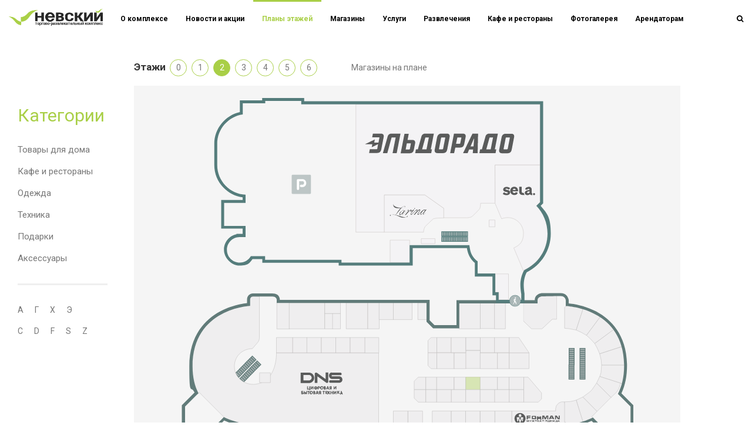

--- FILE ---
content_type: text/html; charset=windows-1251
request_url: https://www.trknevsky.ru/plans/1/2/?id=415
body_size: 238899
content:





<!DOCTYPE html>
<html style="position: relative;height: auto;min-height: 100%;" 
      class="
                          	
             	
          "
>
   
   <head>
      <meta http-equiv="X-UA-Compatible" content="IE=edge" />
      
      <meta name="viewport" content="user-scalable=no, initial-scale=1.0, maximum-scale=1.0, width=device-width">
      
            
      <title>План этажей - ТРК Невский</title>
      <link rel="shortcut icon" type="image/x-icon" href="/custom/favicon.ico" />
 
         
      <meta http-equiv="Content-Type" content="text/html; charset=windows-1251" />
<meta name="description" content="План этажей - подробная информация о ТРК Невский. Режим работы ТРК - с 10:00 до 22:00. М. Ул. Дыбенко, пр. Большевиков, 18" />
<link href="https://fonts.googleapis.com/css?family=Roboto:100,300,400,700|Roboto+Condensed:100,300,400,700" type="text/css"  rel="stylesheet" />
<link href="/bitrix/cache/css/s1/adamant/page_10cec6bb3882b5c96921900d405d7f49/page_10cec6bb3882b5c96921900d405d7f49_v1.css?171758450111414" type="text/css"  rel="stylesheet" />
<link href="/bitrix/cache/css/s1/adamant/template_4d448282f7fc39cfa770805ff63416ea/template_4d448282f7fc39cfa770805ff63416ea_v1.css?1717577240224707" type="text/css"  data-template-style="true" rel="stylesheet" />
<script  src="/bitrix/cache/js/s1/adamant/template_57f9d8c0301d4d0fdb2a8cd48f4d3036/template_57f9d8c0301d4d0fdb2a8cd48f4d3036_v1.js?1706080259202872"></script>
<script type="text/javascript">var _ba = _ba || []; _ba.push(["aid", "7bd1725ded4b088c261eea554e4d1438"]); _ba.push(["host", "www.trknevsky.ru"]); (function() {var ba = document.createElement("script"); ba.type = "text/javascript"; ba.async = true;ba.src = (document.location.protocol == "https:" ? "https://" : "http://") + "bitrix.info/ba.js";var s = document.getElementsByTagName("script")[0];s.parentNode.insertBefore(ba, s);})();</script>



      <!-- Google Tag Manager -->
<script>(function(w,d,s,l,i){w[l]=w[l]||[];w[l].push({'gtm.start':
new Date().getTime(),event:'gtm.js'});var f=d.getElementsByTagName(s)[0],
j=d.createElement(s),dl=l!='dataLayer'?'&l='+l:'';j.async=true;j.src=
'https://www.googletagmanager.com/gtm.js?id='+i+dl;f.parentNode.insertBefore(j,f);
})(window,document,'script','dataLayer','GTM-MSWLBKR');</script>
<!-- End Google Tag Manager -->
   </head>
      <body data-spy="scroll" data-target="#menucont" data-offset="50"	>
      <!-- Google Tag Manager (noscript) -->
<noscript><iframe src="https://www.googletagmanager.com/ns.html?id=GTM-MSWLBKR"
height="0" width="0" style="display:none;visibility:hidden"></iframe></noscript>
<!-- End Google Tag Manager (noscript) -->

      <div class="it-content-page-wrapper">
   <div class="container-fluid it-page">
      <div class="row">
         <div class="col-md-2">
            <section class="it-sidebar it-arendators-group col-md-12">
   
  


<section class="it-sidebar it-arendators-group">

   
<h2>
   Категории
</h2>

<div class="it-sidebar-groups it-shops-link">
            <div class="it-sidebar-group mb-1 ">
      <i class="fa fa-home"></i>
      <a href="/plans/1/2/house/">Товары для дома</a>
   </div>
   
            <div class="it-sidebar-group mb-1 ">
      <i class="fa fa-coffee"></i>
      <a href="/plans/1/2/cafe/">Кафе и рестораны</a>
   </div>
   
            <div class="it-sidebar-group mb-1 ">
      <i class="fa fa-black-tie"></i>
      <a href="/plans/1/2/clother/">Одежда</a>
   </div>
   
            <div class="it-sidebar-group mb-1 ">
      <i class="fa fa-laptop"></i>
      <a href="/plans/1/2/technics/">Техника</a>
   </div>
   
            <div class="it-sidebar-group mb-1 ">
      <i class="fa fa-gift"></i>
      <a href="/plans/1/2/gifts/">Подарки</a>
   </div>
   
            <div class="it-sidebar-group mb-1 ">
      <i class="fa fa-black-tie"></i>
      <a href="/plans/1/2/accessories/">Аксессуары</a>
   </div>
   
      
</div>

   



<hr>
<div class="it-sidebar-alphabet mb-1 it-shops-link">
         
      
   <a href="/plans/1/2/А/" class="">А</a>
      
      
   <a href="/plans/1/2/Г/" class="">Г</a>
      
      
   <a href="/plans/1/2/Х/" class="">Х</a>
      
      
   <a href="/plans/1/2/Э/" class="">Э</a>
   </div>
<div class="it-sidebar-alphabet-ru mb-1 it-shops-link">
         
      
   <a href="/plans/1/2/c/" class="">C</a>
      
      
   <a href="/plans/1/2/d/" class="">D</a>
      
      
   <a href="/plans/1/2/f/" class="">F</a>
      
      
   <a href="/plans/1/2/s/" class="">S</a>
      
      
   <a href="/plans/1/2/z/" class="">Z</a>
   </div>

<table class="it-sidebar-digits" width=100%>
   <tr>
         </tr> 
</table>




</section>

   

</section>

         </div>
         <div class="col-md-10 col-lg-9">


    


 




      <nav class="navbar navbar-default topnav navbar-fixed-top t_all">
         <div class="container-fluid">
            <div class="navbar-header">
               <button type="button" class="navbar-toggle collapsed" data-toggle="collapse" data-target="#topnavbar" aria-expanded="false" aria-controls="navbar"><span class="sr-only">Переключатель навигации</span><span class="icon-bar"></span><span class="icon-bar"></span><span class="icon-bar"></span></button>
               <a class="navbar-brand" href="/"><div class="logo"></div></a>
               
            </div>
            <div id="topnavbar" class="collapse navbar-collapse">
               

<ul class="nav navbar-nav it-top-menu">

         <li><a href="/">О комплексе</a></li>
   
         <li><a href="/news/">Новости и акции</a></li>
   
         <li><a href="/plans/" class="selected">Планы этажей</a></li>
   
         <li><a href="/shops/">Магазины</a></li>
   
         <li><a href="/services/">Услуги</a></li>
   
         <li><a href="/entertaintment/">Развлечения</a></li>
   
         <li><a href="/restaurants/">Кафе и рестораны</a></li>
   
         <li><a href="/photo/">Фотогалерея</a></li>
   
         <li><a href="/renters/">Арендаторам</a></li>
   
   
</ul>









            

               <div class="it-search-wrapper">
   <ul class="nav navbar-nav navbar-right t_all" role="it-right-navbar">
      
      <li role="search-toggle"><a class="t_all"><i class="fa fa-search" aria-hidden="true"></i></a></li>
   </ul>
   <div class="it-search-container t_all">
      <form method="get" action="/search/">
         <div class="input-group  ">
            <input type="text" class="form-control" name="q" placeholder="Поиск" >
            <span class="input-group-addon">
               <button type="submit">
                  <span class="fa fa-search"></span>
               </button>  
            </span>
         </div>
      </form>
   </div>
</div>
<script>
   $(function(){
      $('[role="search-toggle"]').on('click',function(){
         $('.it-search-wrapper').toggleClass('active');
         $('.it-search-container input').focus();
      })

      $('.it-search-container input').on('blur',function(){
         $('.it-search-wrapper').removeClass('active');
      })
   })
</script>


            </div> 
         </div>
      </nav>






<div class="_top_menu">

</div>
 
<div class="_subtop_menu">

</div>
 
 
 

<div class="row">
   <div class="col-md-12 planSections">
   
   

   </div>
</div>

<div class="row">
   <div class="col-md-12 planSections">
      




<div class="mb-1">
   <h3 style="display: inline;font-size: 17px">Этажи</h3>
   <ul class="it-line">

            
      <li class="li"><a href="/plans/1/0/" >0</a></li>
            
      <li class="li"><a href="/plans/1/1/" >1</a></li>
            
      <li class="li"><a href="/plans/1/2/" class='it-line-active'>2</a></li>
            
      <li class="li"><a href="/plans/1/3/" >3</a></li>
            
      <li class="li"><a href="/plans/1/4/" >4</a></li>
            
      <li class="li"><a href="/plans/1/5/" >5</a></li>
            
      <li class="li"><a href="/plans/1/6/" >6</a></li>
            <li class="it-line-scrol" id="scrol-shops"><a href="#shops-plan" style="cursor: pointer; margin-left: 50px;">Магазины на плане</a></li>
   </ul>
</div>


<span detail_pic w="" h=""></span>



<div class="it-plan-rooms">
		   	<img 
        src="/upload/iblock/003/yaqhqh0wzmsg5y4pvymv6mc1zsagjl6u.svg"
        alt="2"
        title="2"
        />

      
       

 
 
      
<svg class="it-plans-rooms-svg" version="1.1" viewBox="0 0 372 267" xmlns="http://www.w3.org/2000/svg" preserveAspectRatio="none">
      	
   
      
   
   
   <polyline class="" 
   			 points="245.5,147.7 245.5,165.5 252.9,165.5 252.9,147.7" 
             data-plan_room_id="415" 
             data-id="2469" 
             data-title="Галерея магазинов" 
             data-imgsrc="/upload/iblock/240/2401a77178f2eec6a40e667c143791ee.png"
             data-imgwidth="300"
             data-imgheight="300"
             data-category="Магазины"
             data-group="Одежда"
             data-href="/shops/clother/galereya-magazinov-2/"
             >
   </polyline> 
   
   
   <polyline class="" 
   			 points="235.8,147.5 235.8,165.3 245.60000000000002,165.3 245.60000000000002,147.5" 
             data-plan_room_id="415" 
             data-id="2469" 
             data-title="Галерея магазинов" 
             data-imgsrc="/upload/iblock/240/2401a77178f2eec6a40e667c143791ee.png"
             data-imgwidth="300"
             data-imgheight="300"
             data-category="Магазины"
             data-group="Одежда"
             data-href="/shops/clother/galereya-magazinov-2/"
             >
   </polyline> 
   
   
   <polyline class="" 
   			 points="221.3,147.7 221.3,165.5 235.8,165.5 235.8,147.7" 
             data-plan_room_id="415" 
             data-id="2469" 
             data-title="Галерея магазинов" 
             data-imgsrc="/upload/iblock/240/2401a77178f2eec6a40e667c143791ee.png"
             data-imgwidth="300"
             data-imgheight="300"
             data-category="Магазины"
             data-group="Одежда"
             data-href="/shops/clother/galereya-magazinov-2/"
             >
   </polyline> 
   
   
   <polyline class="" 
   			 points="193.3,147.7 193.3,159.2 199.4,159.2 199.4,147.7" 
             data-plan_room_id="415" 
             data-id="2469" 
             data-title="Галерея магазинов" 
             data-imgsrc="/upload/iblock/240/2401a77178f2eec6a40e667c143791ee.png"
             data-imgwidth="300"
             data-imgheight="300"
             data-category="Магазины"
             data-group="Одежда"
             data-href="/shops/clother/galereya-magazinov-2/"
             >
   </polyline> 
   
   
   <polyline class="" 
   			 points="176.6,147.7 176.6,159.2 189.4,159.2 189.4,147.7" 
             data-plan_room_id="415" 
             data-id="2469" 
             data-title="Галерея магазинов" 
             data-imgsrc="/upload/iblock/240/2401a77178f2eec6a40e667c143791ee.png"
             data-imgwidth="300"
             data-imgheight="300"
             data-category="Магазины"
             data-group="Одежда"
             data-href="/shops/clother/galereya-magazinov-2/"
             >
   </polyline> 
   
   
   <polyline class="" 
   			 points="166.9,147.7 166.9,159.2 176.70000000000002,159.2 176.70000000000002,147.7" 
             data-plan_room_id="415" 
             data-id="2469" 
             data-title="Галерея магазинов" 
             data-imgsrc="/upload/iblock/240/2401a77178f2eec6a40e667c143791ee.png"
             data-imgwidth="300"
             data-imgheight="300"
             data-category="Магазины"
             data-group="Одежда"
             data-href="/shops/clother/galereya-magazinov-2/"
             >
   </polyline> 
   
   
   <polyline class="" 
   			 points="159.2,147.7 159.2,165.5 167,165.5 167,147.7" 
             data-plan_room_id="415" 
             data-id="2469" 
             data-title="Галерея магазинов" 
             data-imgsrc="/upload/iblock/240/2401a77178f2eec6a40e667c143791ee.png"
             data-imgwidth="300"
             data-imgheight="300"
             data-category="Магазины"
             data-group="Одежда"
             data-href="/shops/clother/galereya-magazinov-2/"
             >
   </polyline> 
   
   
   <polyline class="" 
   			 points="144.5,147.7 144.5,165.5 159.2,165.5 159.2,147.7" 
             data-plan_room_id="415" 
             data-id="2469" 
             data-title="Галерея магазинов" 
             data-imgsrc="/upload/iblock/240/2401a77178f2eec6a40e667c143791ee.png"
             data-imgwidth="300"
             data-imgheight="300"
             data-category="Магазины"
             data-group="Одежда"
             data-href="/shops/clother/galereya-magazinov-2/"
             >
   </polyline> 
   
   
   <polyline class="" 
   			 points="129.9,147.7 129.9,155.1 140.6,155.1 140.6,147.7" 
             data-plan_room_id="415" 
             data-id="2469" 
             data-title="Галерея магазинов" 
             data-imgsrc="/upload/iblock/240/2401a77178f2eec6a40e667c143791ee.png"
             data-imgwidth="300"
             data-imgheight="300"
             data-category="Магазины"
             data-group="Одежда"
             data-href="/shops/clother/galereya-magazinov-2/"
             >
   </polyline> 
   
   
   <polyline class="" 
   			 points="135.2,155.1 135.2,165.5 140.6,165.5 140.6,155.1" 
             data-plan_room_id="415" 
             data-id="2469" 
             data-title="Галерея магазинов" 
             data-imgsrc="/upload/iblock/240/2401a77178f2eec6a40e667c143791ee.png"
             data-imgwidth="300"
             data-imgheight="300"
             data-category="Магазины"
             data-group="Одежда"
             data-href="/shops/clother/galereya-magazinov-2/"
             >
   </polyline> 
   
   
   <polyline class="" 
   			 points="129.9,155.1 129.9,165.5 135.4,165.5 135.4,155.1" 
             data-plan_room_id="415" 
             data-id="2469" 
             data-title="Галерея магазинов" 
             data-imgsrc="/upload/iblock/240/2401a77178f2eec6a40e667c143791ee.png"
             data-imgwidth="300"
             data-imgheight="300"
             data-category="Магазины"
             data-group="Одежда"
             data-href="/shops/clother/galereya-magazinov-2/"
             >
   </polyline> 
   
   
   <polyline class="" 
   			 points="105.7,147.7 105.7,165.5 129.9,165.5 129.9,147.7" 
             data-plan_room_id="415" 
             data-id="2469" 
             data-title="Галерея магазинов" 
             data-imgsrc="/upload/iblock/240/2401a77178f2eec6a40e667c143791ee.png"
             data-imgwidth="300"
             data-imgheight="300"
             data-category="Магазины"
             data-group="Одежда"
             data-href="/shops/clother/galereya-magazinov-2/"
             >
   </polyline> 
   
   
   <polyline class="" 
   			 points="105.9,147.3 105.9,165.6 97.3,165.6 97.3,158.5 98.1,158.5 98.1,147.3 	" 
             data-plan_room_id="415" 
             data-id="2469" 
             data-title="Галерея магазинов" 
             data-imgsrc="/upload/iblock/240/2401a77178f2eec6a40e667c143791ee.png"
             data-imgwidth="300"
             data-imgheight="300"
             data-category="Магазины"
             data-group="Одежда"
             data-href="/shops/clother/galereya-magazinov-2/"
             >
   </polyline> 
   
   
   <polyline class="" 
   			 points="88.9,153.4 88.9,165.2 81.7,165.2 81.7,158.3 79.8,158.3 79.8,154 81,154 81,153.4 			" 
             data-plan_room_id="415" 
             data-id="2469" 
             data-title="Галерея магазинов" 
             data-imgsrc="/upload/iblock/240/2401a77178f2eec6a40e667c143791ee.png"
             data-imgwidth="300"
             data-imgheight="300"
             data-category="Магазины"
             data-group="Одежда"
             data-href="/shops/clother/galereya-magazinov-2/"
             >
   </polyline> 
   
   
   <polyline class="" 
   			 points="68.4,150.1 78.6,149.4 79.3,150.1 79.3,150.8 79.8,150.8 79.8,158.3 81.7,158.3 		81.7,165.1 79.2,165.1 77,165.3 72.1,166.3 66.8,150.4 	" 
             data-plan_room_id="415" 
             data-id="2469" 
             data-title="Галерея магазинов" 
             data-imgsrc="/upload/iblock/240/2401a77178f2eec6a40e667c143791ee.png"
             data-imgwidth="300"
             data-imgheight="300"
             data-category="Магазины"
             data-group="Одежда"
             data-href="/shops/clother/galereya-magazinov-2/"
             >
   </polyline> 
   
   
   <polyline class="" 
   			 points="67.1,151.2 72.1,166.3 69.5,167.4 67.6,168.5 65.1,169.9 55.4,156.6 	" 
             data-plan_room_id="415" 
             data-id="2469" 
             data-title="Галерея магазинов" 
             data-imgsrc="/upload/iblock/240/2401a77178f2eec6a40e667c143791ee.png"
             data-imgwidth="300"
             data-imgheight="300"
             data-category="Магазины"
             data-group="Одежда"
             data-href="/shops/clother/galereya-magazinov-2/"
             >
   </polyline> 
   
   
   <polyline class="" 
   			 points="55.9,157.2 65.1,169.9 62.9,171.7 61.5,173.2 59.5,175.4 46.2,165.8 52.5,158.6 	" 
             data-plan_room_id="415" 
             data-id="2469" 
             data-title="Галерея магазинов" 
             data-imgsrc="/upload/iblock/240/2401a77178f2eec6a40e667c143791ee.png"
             data-imgwidth="300"
             data-imgheight="300"
             data-category="Магазины"
             data-group="Одежда"
             data-href="/shops/clother/galereya-magazinov-2/"
             >
   </polyline> 
   
   
   <polyline class="" 
   			 points="46.6,166.1 59.5,175.4 58.1,178 57.1,179.8 56,182.5 41.3,177.5 43.9,168.7 	" 
             data-plan_room_id="415" 
             data-id="2469" 
             data-title="Галерея магазинов" 
             data-imgsrc="/upload/iblock/240/2401a77178f2eec6a40e667c143791ee.png"
             data-imgwidth="300"
             data-imgheight="300"
             data-category="Магазины"
             data-group="Одежда"
             data-href="/shops/clother/galereya-magazinov-2/"
             >
   </polyline> 
   
   
   <polyline class="" 
   			 points="41.3,177.5 56,182.5 55.3,185.2 55,187.1 54.8,190.2 39.1,190.2 39.9,183.2 	" 
             data-plan_room_id="415" 
             data-id="2469" 
             data-title="Галерея магазинов" 
             data-imgsrc="/upload/iblock/240/2401a77178f2eec6a40e667c143791ee.png"
             data-imgwidth="300"
             data-imgheight="300"
             data-category="Магазины"
             data-group="Одежда"
             data-href="/shops/clother/galereya-magazinov-2/"
             >
   </polyline> 
   
   
   <polyline class="" 
   			 points="39.3,190.2 54.8,190.2 55,193.2 55.3,195 55.9,197.9 40.5,202.8 39.1,192.3 	" 
             data-plan_room_id="415" 
             data-id="2469" 
             data-title="Галерея магазинов" 
             data-imgsrc="/upload/iblock/240/2401a77178f2eec6a40e667c143791ee.png"
             data-imgwidth="300"
             data-imgheight="300"
             data-category="Магазины"
             data-group="Одежда"
             data-href="/shops/clother/galereya-magazinov-2/"
             >
   </polyline> 
   
   
   <polyline class="" 
   			 points="55.9,197.9 56.8,200 57.6,201.9 58,202.6 48.3,212.2 44.6,208.5 43.4,209.7 40.7,202.7 			" 
             data-plan_room_id="415" 
             data-id="2469" 
             data-title="Галерея магазинов" 
             data-imgsrc="/upload/iblock/240/2401a77178f2eec6a40e667c143791ee.png"
             data-imgwidth="300"
             data-imgheight="300"
             data-category="Магазины"
             data-group="Одежда"
             data-href="/shops/clother/galereya-magazinov-2/"
             >
   </polyline> 
   
   
   <polyline class="" 
   			 points="58,202.6 60.7,206.3 64.9,210.2 67.3,211.9 57.6,221.5 48.3,212.2 	" 
             data-plan_room_id="415" 
             data-id="2469" 
             data-title="Галерея магазинов" 
             data-imgsrc="/upload/iblock/240/2401a77178f2eec6a40e667c143791ee.png"
             data-imgwidth="300"
             data-imgheight="300"
             data-category="Магазины"
             data-group="Одежда"
             data-href="/shops/clother/galereya-magazinov-2/"
             >
   </polyline> 
   
   
   <polyline class="" 
   			 points="67.3,211.9 69.9,213.2 72,214 67.1,229.5 60.9,226 61.4,225.3 57.6,221.5 	" 
             data-plan_room_id="415" 
             data-id="2469" 
             data-title="Галерея магазинов" 
             data-imgsrc="/upload/iblock/240/2401a77178f2eec6a40e667c143791ee.png"
             data-imgwidth="300"
             data-imgheight="300"
             data-category="Магазины"
             data-group="Одежда"
             data-href="/shops/clother/galereya-magazinov-2/"
             >
   </polyline> 
   
   
   <polyline class="" 
   			 points="72,214 74.3,214.6 76.2,214.9 79.8,215.2 79.8,229 79.3,229 79.3,230.7 77,230.7 		67.3,228.6 	" 
             data-plan_room_id="415" 
             data-id="2469" 
             data-title="Галерея магазинов" 
             data-imgsrc="/upload/iblock/240/2401a77178f2eec6a40e667c143791ee.png"
             data-imgwidth="300"
             data-imgheight="300"
             data-category="Магазины"
             data-group="Одежда"
             data-href="/shops/clother/galereya-magazinov-2/"
             >
   </polyline> 
   
   
   <polyline class="" 
   			 points="79.8,215.2 83.9,215.2 84.9,215.4 86.2,216.2 87.1,216.9 87.8,217.9 88.2,219.1 		88.2,232.1 88.5,232.1 88.5,234 78.3,234 78.3,230.7 79.3,230.7 79.3,229 79.8,229 	" 
             data-plan_room_id="415" 
             data-id="2469" 
             data-title="Галерея магазинов" 
             data-imgsrc="/upload/iblock/240/2401a77178f2eec6a40e667c143791ee.png"
             data-imgwidth="300"
             data-imgheight="300"
             data-category="Магазины"
             data-group="Одежда"
             data-href="/shops/clother/galereya-magazinov-2/"
             >
   </polyline> 
   
   
   <polyline class="" 
   			 points="88.2,221.4 88.2,232.4 98,232.4 98,221.4" 
             data-plan_room_id="415" 
             data-id="2469" 
             data-title="Галерея магазинов" 
             data-imgsrc="/upload/iblock/240/2401a77178f2eec6a40e667c143791ee.png"
             data-imgwidth="300"
             data-imgheight="300"
             data-category="Магазины"
             data-group="Одежда"
             data-href="/shops/clother/galereya-magazinov-2/"
             >
   </polyline> 
   
   
   <polyline class="" 
   			 points="98,221.4 98,232.4 107.8,232.4 107.8,221.4" 
             data-plan_room_id="415" 
             data-id="2469" 
             data-title="Галерея магазинов" 
             data-imgsrc="/upload/iblock/240/2401a77178f2eec6a40e667c143791ee.png"
             data-imgwidth="300"
             data-imgheight="300"
             data-category="Магазины"
             data-group="Одежда"
             data-href="/shops/clother/galereya-magazinov-2/"
             >
   </polyline> 
   
   
   <polyline class="" 
   			 points="167.1,171.4 171.3,171.4 173,172.5 173,183.5 167,183.5 	" 
             data-plan_room_id="415" 
             data-id="2469" 
             data-title="Галерея магазинов" 
             data-imgsrc="/upload/iblock/240/2401a77178f2eec6a40e667c143791ee.png"
             data-imgwidth="300"
             data-imgheight="300"
             data-category="Магазины"
             data-group="Одежда"
             data-href="/shops/clother/galereya-magazinov-2/"
             >
   </polyline> 
   
   
   <polyline class="" 
   			 points="157.1,171.4 157.1,181.9 167.1,181.9 167.1,171.4" 
             data-plan_room_id="415" 
             data-id="2469" 
             data-title="Галерея магазинов" 
             data-imgsrc="/upload/iblock/240/2401a77178f2eec6a40e667c143791ee.png"
             data-imgwidth="300"
             data-imgheight="300"
             data-category="Магазины"
             data-group="Одежда"
             data-href="/shops/clother/galereya-magazinov-2/"
             >
   </polyline> 
   
   
   <polyline class="" 
   			 points="147.2,171.4 147.2,181.8 157.2,181.8 157.2,171.4" 
             data-plan_room_id="415" 
             data-id="2469" 
             data-title="Галерея магазинов" 
             data-imgsrc="/upload/iblock/240/2401a77178f2eec6a40e667c143791ee.png"
             data-imgwidth="300"
             data-imgheight="300"
             data-category="Магазины"
             data-group="Одежда"
             data-href="/shops/clother/galereya-magazinov-2/"
             >
   </polyline> 
   
   
   <polyline class="" 
   			 points="137.4,171.4 137.4,181.8 147.20000000000002,181.8 147.20000000000002,171.4" 
             data-plan_room_id="415" 
             data-id="2469" 
             data-title="Галерея магазинов" 
             data-imgsrc="/upload/iblock/240/2401a77178f2eec6a40e667c143791ee.png"
             data-imgwidth="300"
             data-imgheight="300"
             data-category="Магазины"
             data-group="Одежда"
             data-href="/shops/clother/galereya-magazinov-2/"
             >
   </polyline> 
   
   
   <polyline class="" 
   			 points="127.6,171.4 127.6,181.8 137.5,181.8 137.5,171.4" 
             data-plan_room_id="415" 
             data-id="2469" 
             data-title="Галерея магазинов" 
             data-imgsrc="/upload/iblock/240/2401a77178f2eec6a40e667c143791ee.png"
             data-imgwidth="300"
             data-imgheight="300"
             data-category="Магазины"
             data-group="Одежда"
             data-href="/shops/clother/galereya-magazinov-2/"
             >
   </polyline> 
   
   
   <polyline class="" 
   			 points="117.7,171.4 117.7,181.8 127.60000000000001,181.8 127.60000000000001,171.4" 
             data-plan_room_id="415" 
             data-id="2469" 
             data-title="Галерея магазинов" 
             data-imgsrc="/upload/iblock/240/2401a77178f2eec6a40e667c143791ee.png"
             data-imgwidth="300"
             data-imgheight="300"
             data-category="Магазины"
             data-group="Одежда"
             data-href="/shops/clother/galereya-magazinov-2/"
             >
   </polyline> 
   
   
   <polyline class="" 
   			 points="108,171.4 108,181.8 117.8,181.8 117.8,171.4" 
             data-plan_room_id="415" 
             data-id="2469" 
             data-title="Галерея магазинов" 
             data-imgsrc="/upload/iblock/240/2401a77178f2eec6a40e667c143791ee.png"
             data-imgwidth="300"
             data-imgheight="300"
             data-category="Магазины"
             data-group="Одежда"
             data-href="/shops/clother/galereya-magazinov-2/"
             >
   </polyline> 
   
   
   <polyline class="" 
   			 points="98.9,171.4 107.9,171.4 107.9,181.8 97.8,181.8 99,180.7 	" 
             data-plan_room_id="415" 
             data-id="2469" 
             data-title="Галерея магазинов" 
             data-imgsrc="/upload/iblock/240/2401a77178f2eec6a40e667c143791ee.png"
             data-imgwidth="300"
             data-imgheight="300"
             data-category="Магазины"
             data-group="Одежда"
             data-href="/shops/clother/galereya-magazinov-2/"
             >
   </polyline> 
   
   
   <polyline class="" 
   			 points="107.9,192.2 99,192.2 97.3,190.5 97.3,182.2 97.8,181.7 107.9,181.7 	" 
             data-plan_room_id="415" 
             data-id="2469" 
             data-title="Галерея магазинов" 
             data-imgsrc="/upload/iblock/240/2401a77178f2eec6a40e667c143791ee.png"
             data-imgwidth="300"
             data-imgheight="300"
             data-category="Магазины"
             data-group="Одежда"
             data-href="/shops/clother/galereya-magazinov-2/"
             >
   </polyline> 
   
   
   <polyline class="" 
   			 points="108,181.8 108,192.20000000000002 119.7,192.20000000000002 119.7,181.8" 
             data-plan_room_id="415" 
             data-id="2469" 
             data-title="Галерея магазинов" 
             data-imgsrc="/upload/iblock/240/2401a77178f2eec6a40e667c143791ee.png"
             data-imgwidth="300"
             data-imgheight="300"
             data-category="Магазины"
             data-group="Одежда"
             data-href="/shops/clother/galereya-magazinov-2/"
             >
   </polyline> 
   
   
   <polyline class="" 
   			 points="119.6,181.8 119.6,192.20000000000002 127.6,192.20000000000002 127.6,181.8" 
             data-plan_room_id="415" 
             data-id="2469" 
             data-title="Галерея магазинов" 
             data-imgsrc="/upload/iblock/240/2401a77178f2eec6a40e667c143791ee.png"
             data-imgwidth="300"
             data-imgheight="300"
             data-category="Магазины"
             data-group="Одежда"
             data-href="/shops/clother/galereya-magazinov-2/"
             >
   </polyline> 
   
   
   <polyline class="" 
   			 points="127.5,181.8 127.5,192.20000000000002 137.4,192.20000000000002 137.4,181.8" 
             data-plan_room_id="415" 
             data-id="2469" 
             data-title="Галерея магазинов" 
             data-imgsrc="/upload/iblock/240/2401a77178f2eec6a40e667c143791ee.png"
             data-imgwidth="300"
             data-imgheight="300"
             data-category="Магазины"
             data-group="Одежда"
             data-href="/shops/clother/galereya-magazinov-2/"
             >
   </polyline> 
   
   
   <polyline class="" 
   			 points="137.4,181.8 137.4,192.20000000000002 149.1,192.20000000000002 149.1,181.8" 
             data-plan_room_id="415" 
             data-id="2469" 
             data-title="Галерея магазинов" 
             data-imgsrc="/upload/iblock/240/2401a77178f2eec6a40e667c143791ee.png"
             data-imgwidth="300"
             data-imgheight="300"
             data-category="Магазины"
             data-group="Одежда"
             data-href="/shops/clother/galereya-magazinov-2/"
             >
   </polyline> 
   
   
   <polyline class="" 
   			 points="149.2,181.8 149.2,192.20000000000002 157.2,192.20000000000002 157.2,181.8" 
             data-plan_room_id="415" 
             data-id="2469" 
             data-title="Галерея магазинов" 
             data-imgsrc="/upload/iblock/240/2401a77178f2eec6a40e667c143791ee.png"
             data-imgwidth="300"
             data-imgheight="300"
             data-category="Магазины"
             data-group="Одежда"
             data-href="/shops/clother/galereya-magazinov-2/"
             >
   </polyline> 
   
   
   <polyline class="" 
   			 points="157.2,181.8 157.2,192.20000000000002 167.1,192.20000000000002 167.1,181.8" 
             data-plan_room_id="415" 
             data-id="2469" 
             data-title="Галерея магазинов" 
             data-imgsrc="/upload/iblock/240/2401a77178f2eec6a40e667c143791ee.png"
             data-imgwidth="300"
             data-imgheight="300"
             data-category="Магазины"
             data-group="Одежда"
             data-href="/shops/clother/galereya-magazinov-2/"
             >
   </polyline> 
   
   
   <polyline class="" 
   			 points="167.1,192.2 170.8,192.2 173,190.2 173,183.5 167,183.5 	" 
             data-plan_room_id="415" 
             data-id="2469" 
             data-title="Галерея магазинов" 
             data-imgsrc="/upload/iblock/240/2401a77178f2eec6a40e667c143791ee.png"
             data-imgwidth="300"
             data-imgheight="300"
             data-category="Магазины"
             data-group="Одежда"
             data-href="/shops/clother/galereya-magazinov-2/"
             >
   </polyline> 
   
   
   <polyline class="" 
   			 points="182.2,207 174.3,207 174.3,198.4 179.6,198.4 182.2,201.2 	" 
             data-plan_room_id="415" 
             data-id="2469" 
             data-title="Галерея магазинов" 
             data-imgsrc="/upload/iblock/240/2401a77178f2eec6a40e667c143791ee.png"
             data-imgwidth="300"
             data-imgheight="300"
             data-category="Магазины"
             data-group="Одежда"
             data-href="/shops/clother/galereya-magazinov-2/"
             >
   </polyline> 
   
   
   <polyline class="" 
   			 points="174.3,207 182.2,207 182.2,212.6 179.5,215.3 174.4,215.3 	" 
             data-plan_room_id="415" 
             data-id="2469" 
             data-title="Галерея магазинов" 
             data-imgsrc="/upload/iblock/240/2401a77178f2eec6a40e667c143791ee.png"
             data-imgwidth="300"
             data-imgheight="300"
             data-category="Магазины"
             data-group="Одежда"
             data-href="/shops/clother/galereya-magazinov-2/"
             >
   </polyline> 
   
   
   <polyline class="" 
   			 points="167.1,198.4 167.1,215.3 174.29999999999998,215.3 174.29999999999998,198.4" 
             data-plan_room_id="415" 
             data-id="2469" 
             data-title="Галерея магазинов" 
             data-imgsrc="/upload/iblock/240/2401a77178f2eec6a40e667c143791ee.png"
             data-imgwidth="300"
             data-imgheight="300"
             data-category="Магазины"
             data-group="Одежда"
             data-href="/shops/clother/galereya-magazinov-2/"
             >
   </polyline> 
   
   
   <polyline class="" 
   			 points="157.1,198.2 157.1,207 166.7,207 166.7,198.2" 
             data-plan_room_id="415" 
             data-id="2469" 
             data-title="Галерея магазинов" 
             data-imgsrc="/upload/iblock/240/2401a77178f2eec6a40e667c143791ee.png"
             data-imgwidth="300"
             data-imgheight="300"
             data-category="Магазины"
             data-group="Одежда"
             data-href="/shops/clother/galereya-magazinov-2/"
             >
   </polyline> 
   
   
   <polyline class="" 
   			 points="157.1,207 157.1,215.7 166.7,215.7 166.7,207" 
             data-plan_room_id="415" 
             data-id="2469" 
             data-title="Галерея магазинов" 
             data-imgsrc="/upload/iblock/240/2401a77178f2eec6a40e667c143791ee.png"
             data-imgwidth="300"
             data-imgheight="300"
             data-category="Магазины"
             data-group="Одежда"
             data-href="/shops/clother/galereya-magazinov-2/"
             >
   </polyline> 
   
   
   <polyline class="" 
   			 points="149.1,198.2 149.1,207 157.1,207 157.1,198.2" 
             data-plan_room_id="415" 
             data-id="2469" 
             data-title="Галерея магазинов" 
             data-imgsrc="/upload/iblock/240/2401a77178f2eec6a40e667c143791ee.png"
             data-imgwidth="300"
             data-imgheight="300"
             data-category="Магазины"
             data-group="Одежда"
             data-href="/shops/clother/galereya-magazinov-2/"
             >
   </polyline> 
   
   
   <polyline class="" 
   			 points="147.3,207 147.3,215.7 157.20000000000002,215.7 157.20000000000002,207" 
             data-plan_room_id="415" 
             data-id="2469" 
             data-title="Галерея магазинов" 
             data-imgsrc="/upload/iblock/240/2401a77178f2eec6a40e667c143791ee.png"
             data-imgwidth="300"
             data-imgheight="300"
             data-category="Магазины"
             data-group="Одежда"
             data-href="/shops/clother/galereya-magazinov-2/"
             >
   </polyline> 
   
   
   <polyline class="" 
   			 points="137.4,198.2 137.4,207 149.1,207 149.1,198.2" 
             data-plan_room_id="415" 
             data-id="2469" 
             data-title="Галерея магазинов" 
             data-imgsrc="/upload/iblock/240/2401a77178f2eec6a40e667c143791ee.png"
             data-imgwidth="300"
             data-imgheight="300"
             data-category="Магазины"
             data-group="Одежда"
             data-href="/shops/clother/galereya-magazinov-2/"
             >
   </polyline> 
   
   
   <polyline class="" 
   			 points="137.4,207 137.4,215.7 147.3,215.7 147.3,207" 
             data-plan_room_id="415" 
             data-id="2469" 
             data-title="Галерея магазинов" 
             data-imgsrc="/upload/iblock/240/2401a77178f2eec6a40e667c143791ee.png"
             data-imgwidth="300"
             data-imgheight="300"
             data-category="Магазины"
             data-group="Одежда"
             data-href="/shops/clother/galereya-magazinov-2/"
             >
   </polyline> 
   
   
   <polyline class="" 
   			 points="127.5,198.2 127.5,207 137.4,207 137.4,198.2" 
             data-plan_room_id="415" 
             data-id="2469" 
             data-title="Галерея магазинов" 
             data-imgsrc="/upload/iblock/240/2401a77178f2eec6a40e667c143791ee.png"
             data-imgwidth="300"
             data-imgheight="300"
             data-category="Магазины"
             data-group="Одежда"
             data-href="/shops/clother/galereya-magazinov-2/"
             >
   </polyline> 
   
   
   <polyline class="" 
   			 points="127.7,207 127.7,215.7 137.4,215.7 137.4,207" 
             data-plan_room_id="415" 
             data-id="2469" 
             data-title="Галерея магазинов" 
             data-imgsrc="/upload/iblock/240/2401a77178f2eec6a40e667c143791ee.png"
             data-imgwidth="300"
             data-imgheight="300"
             data-category="Магазины"
             data-group="Одежда"
             data-href="/shops/clother/galereya-magazinov-2/"
             >
   </polyline> 
   
   
   <polyline class="" 
   			 points="119.6,198.2 119.6,207 127.5,207 127.5,198.2" 
             data-plan_room_id="415" 
             data-id="2469" 
             data-title="Галерея магазинов" 
             data-imgsrc="/upload/iblock/240/2401a77178f2eec6a40e667c143791ee.png"
             data-imgwidth="300"
             data-imgheight="300"
             data-category="Магазины"
             data-group="Одежда"
             data-href="/shops/clother/galereya-magazinov-2/"
             >
   </polyline> 
   
   
   <polyline class="" 
   			 points="117.7,207 117.7,215.7 127.7,215.7 127.7,207" 
             data-plan_room_id="415" 
             data-id="2469" 
             data-title="Галерея магазинов" 
             data-imgsrc="/upload/iblock/240/2401a77178f2eec6a40e667c143791ee.png"
             data-imgwidth="300"
             data-imgheight="300"
             data-category="Магазины"
             data-group="Одежда"
             data-href="/shops/clother/galereya-magazinov-2/"
             >
   </polyline> 
   
   
   <polyline class="" 
   			 points="107.9,198.2 107.9,207 119.60000000000001,207 119.60000000000001,198.2" 
             data-plan_room_id="415" 
             data-id="2469" 
             data-title="Галерея магазинов" 
             data-imgsrc="/upload/iblock/240/2401a77178f2eec6a40e667c143791ee.png"
             data-imgwidth="300"
             data-imgheight="300"
             data-category="Магазины"
             data-group="Одежда"
             data-href="/shops/clother/galereya-magazinov-2/"
             >
   </polyline> 
   
   
   <polyline class="" 
   			 points="107.8,207 107.8,215.7 117.8,215.7 117.8,207" 
             data-plan_room_id="415" 
             data-id="2469" 
             data-title="Галерея магазинов" 
             data-imgsrc="/upload/iblock/240/2401a77178f2eec6a40e667c143791ee.png"
             data-imgwidth="300"
             data-imgheight="300"
             data-category="Магазины"
             data-group="Одежда"
             data-href="/shops/clother/galereya-magazinov-2/"
             >
   </polyline> 
   
   
   <polyline class="" 
   			 points="97.3,200.6 99.7,198.2 107.9,198.2 107.9,206.9 97.3,206.9 	" 
             data-plan_room_id="415" 
             data-id="2469" 
             data-title="Галерея магазинов" 
             data-imgsrc="/upload/iblock/240/2401a77178f2eec6a40e667c143791ee.png"
             data-imgwidth="300"
             data-imgheight="300"
             data-category="Магазины"
             data-group="Одежда"
             data-href="/shops/clother/galereya-magazinov-2/"
             >
   </polyline> 
   
   
   <polyline class="" 
   			 points="97.30000305175781,206.89999389648438,97.30000305175781,206.9789581298828,97.30000305175781,207.05792236328125,97.30000305175781,207.1368865966797,97.28878784179688,207.21121215820312,97.23295593261719,207.2670440673828,97.17711639404297,207.3228759765625,97.12127685546875,207.37872314453125,97.06544494628906,207.43455505371094,97.00960540771484,207.49038696289062,96.95376586914062,207.54623413085938,96.89793395996094,207.60206604003906,96.84209442138672,207.65789794921875,96.78626251220703,207.7137451171875,96.73042297363281,207.7695770263672,96.6745834350586,207.82540893554688,96.6187515258789,207.88125610351562,96.56291198730469,207.9370880126953,96.50707244873047,207.992919921875,96.45124053955078,208.04876708984375,96.39540100097656,208.10459899902344,96.33956909179688,208.16043090820312,96.28372955322266,208.21627807617188,96.22789001464844,208.27210998535156,96.17205810546875,208.32794189453125,96.11621856689453,208.3837890625,96.06037902832031,208.4396209716797,96.00454711914062,208.49545288085938,95.9487075805664,208.55128479003906,95.89286804199219,208.6071319580078,95.8370361328125,208.6629638671875,95.78119659423828,208.7187957763672,95.7253646850586,208.77464294433594,95.66952514648438,208.83047485351562,95.61368560791016,208.8863067626953,95.55785369873047,208.94215393066406,95.50201416015625,208.99798583984375,95.5,209.07611083984375,95.5,209.15509033203125,95.5,209.2340545654297,95.5,209.31301879882812,95.5,209.39198303222656,95.5,209.470947265625,95.5,209.54991149902344,95.5,209.62887573242188,95.5,209.7078399658203,95.5,209.78680419921875,95.5,209.8657684326172,95.5,209.94473266601562,95.5,210.02369689941406,95.5,210.1026611328125,95.5,210.18162536621094,95.5,210.26058959960938,95.5,210.3395538330078,95.5,210.41851806640625,95.5,210.4974822998047,95.5,210.57644653320312,95.5,210.65542602539062,95.5,210.73439025878906,95.5,210.8133544921875,95.5,210.89231872558594,95.5,210.97128295898438,95.5,211.0502471923828,95.5,211.12921142578125,95.5,211.2081756591797,95.5,211.28713989257812,95.5,211.36610412597656,95.5,211.445068359375,95.5,211.52403259277344,95.5,211.60299682617188,95.5,211.6819610595703,95.5,211.76092529296875,95.5,211.8398895263672,95.5,211.91885375976562,95.5,211.99783325195312,95.5,212.07679748535156,95.5,212.15576171875,95.5,212.23472595214844,95.5,212.31369018554688,95.5,212.3926544189453,95.5,212.47161865234375,95.5,212.5505828857422,95.5,212.62954711914062,95.5,212.70851135253906,95.5,212.7874755859375,95.5,212.86643981933594,95.5,212.94540405273438,95.5,213.0243682861328,95.5,213.10333251953125,95.5,213.1822967529297,95.54332733154297,213.24331665039062,95.59915924072266,213.29916381835938,95.65499877929688,213.35499572753906,95.7108383178711,213.41082763671875,95.76667022705078,213.4666748046875,95.822509765625,213.5225067138672,95.87834167480469,213.57833862304688,95.9341812133789,213.63418579101562,95.99002075195312,213.6900177001953,96.04585266113281,213.745849609375,96.10169219970703,213.80169677734375,96.15753173828125,213.85752868652344,96.21336364746094,213.91336059570312,96.26920318603516,213.9691925048828,96.32504272460938,214.02503967285156,96.38087463378906,214.08087158203125,96.43671417236328,214.13670349121094,96.4925537109375,214.1925506591797,96.54838562011719,214.24838256835938,96.6042251586914,214.30421447753906,96.6600570678711,214.3600616455078,96.71589660644531,214.4158935546875,96.77173614501953,214.4717254638672,96.82756805419922,214.52757263183594,96.88340759277344,214.58340454101562,96.93924713134766,214.6392364501953,96.99507904052734,214.69508361816406,97.05091857910156,214.75091552734375,97.10675811767578,214.80674743652344,97.16259002685547,214.8625946044922,97.21842956542969,214.91842651367188,97.27426147460938,214.97425842285156,97.3301010131836,215.0301055908203,97.38594055175781,215.0859375,97.4417724609375,215.1417694091797,97.49761199951172,215.19760131835938,97.55345153808594,215.25344848632812,97.60928344726562,215.3092803955078,97.66512298583984,215.3651123046875,97.72096252441406,215.42095947265625,97.77679443359375,215.47679138183594,97.83263397216797,215.53262329101562,97.88846588134766,215.58847045898438,97.94430541992188,215.64430236816406,98.00019836425781,215.6999969482422,98.07916259765625,215.6999969482422,98.15812683105469,215.6999969482422,98.23709869384766,215.6999969482422,98.3160629272461,215.6999969482422,98.39502716064453,215.6999969482422,98.47399139404297,215.6999969482422,98.5529556274414,215.6999969482422,98.63191986083984,215.6999969482422,98.71088409423828,215.6999969482422,98.78984832763672,215.6999969482422,98.86882019042969,215.6999969482422,98.94778442382812,215.6999969482422,99.02674865722656,215.6999969482422,99.105712890625,215.6999969482422,99.18467712402344,215.6999969482422,99.26364135742188,215.6999969482422,99.34260559082031,215.6999969482422,99.42156982421875,215.6999969482422,99.50053405761719,215.6999969482422,99.57949829101562,215.6999969482422,99.6584701538086,215.6999969482422,99.73743438720703,215.6999969482422,99.81639862060547,215.6999969482422,99.8953628540039,215.6999969482422,99.97432708740234,215.6999969482422,100.05329132080078,215.6999969482422,100.13225555419922,215.6999969482422,100.21122741699219,215.6999969482422,100.29019165039062,215.6999969482422,100.36915588378906,215.6999969482422,100.4481201171875,215.6999969482422,100.52708435058594,215.6999969482422,100.60604858398438,215.6999969482422,100.68501281738281,215.6999969482422,100.76397705078125,215.6999969482422,100.84294128417969,215.6999969482422,100.92190551757812,215.6999969482422,101.0008773803711,215.6999969482422,101.07984161376953,215.6999969482422,101.15880584716797,215.6999969482422,101.2377700805664,215.6999969482422,101.31673431396484,215.6999969482422,101.39569854736328,215.6999969482422,101.47466278076172,215.6999969482422,101.55362701416016,215.6999969482422,101.63259887695312,215.6999969482422,101.71156311035156,215.6999969482422,101.79052734375,215.6999969482422,101.86949157714844,215.6999969482422,101.94845581054688,215.6999969482422,102.02742004394531,215.6999969482422,102.10638427734375,215.6999969482422,102.18534851074219,215.6999969482422,102.26431274414062,215.6999969482422,102.34327697753906,215.6999969482422,102.42224884033203,215.6999969482422,102.50121307373047,215.6999969482422,102.5801773071289,215.6999969482422,102.65914154052734,215.6999969482422,102.73810577392578,215.6999969482422,102.81707000732422,215.6999969482422,102.89603424072266,215.6999969482422,102.97500610351562,215.6999969482422,103.05397033691406,215.6999969482422,103.1329345703125,215.6999969482422,103.21189880371094,215.6999969482422,103.29086303710938,215.6999969482422,103.36982727050781,215.6999969482422,103.44879150390625,215.6999969482422,103.52775573730469,215.6999969482422,103.60671997070312,215.6999969482422,103.68568420410156,215.6999969482422,103.7646484375,215.6999969482422,103.84362030029297,215.6999969482422,103.9225845336914,215.6999969482422,104.00154876708984,215.6999969482422,104.08051300048828,215.6999969482422,104.15947723388672,215.6999969482422,104.23844146728516,215.6999969482422,104.31741333007812,215.6999969482422,104.39637756347656,215.6999969482422,104.475341796875,215.6999969482422,104.55430603027344,215.6999969482422,104.63327026367188,215.6999969482422,104.71223449707031,215.6999969482422,104.79119873046875,215.6999969482422,104.87016296386719,215.6999969482422,104.94912719726562,215.6999969482422,105.02809143066406,215.6999969482422,105.1070556640625,215.6999969482422,105.18602752685547,215.6999969482422,105.2649917602539,215.6999969482422,105.34395599365234,215.6999969482422,105.42292022705078,215.6999969482422,105.50188446044922,215.6999969482422,105.58084869384766,215.6999969482422,105.6598129272461,215.6999969482422,105.73878479003906,215.6999969482422,105.8177490234375,215.6999969482422,105.89671325683594,215.6999969482422,105.97567749023438,215.6999969482422,106.05464172363281,215.6999969482422,106.13360595703125,215.6999969482422,106.21257019042969,215.6999969482422,106.29153442382812,215.6999969482422,106.37049865722656,215.6999969482422,106.449462890625,215.6999969482422,106.52842712402344,215.6999969482422,106.6073989868164,215.6999969482422,106.68636322021484,215.6999969482422,106.76532745361328,215.6999969482422,106.84429168701172,215.6999969482422,106.92325592041016,215.6999969482422,107.0022201538086,215.6999969482422,107.08119201660156,215.6999969482422,107.16015625,215.6999969482422,107.23912048339844,215.6999969482422,107.31808471679688,215.6999969482422,107.39704895019531,215.6999969482422,107.47601318359375,215.6999969482422,107.55497741699219,215.6999969482422,107.63394165039062,215.6999969482422,107.69999694824219,215.6870880126953,107.69999694824219,215.60812377929688,107.69999694824219,215.52915954589844,107.69999694824219,215.4501953125,107.69999694824219,215.37123107910156,107.69999694824219,215.29226684570312,107.69999694824219,215.21328735351562,107.69999694824219,215.13433837890625,107.69999694824219,215.05535888671875,107.69999694824219,214.9763946533203,107.69999694824219,214.89743041992188,107.69999694824219,214.81846618652344,107.69999694824219,214.739501953125,107.69999694824219,214.66053771972656,107.69999694824219,214.58157348632812,107.69999694824219,214.5026092529297,107.69999694824219,214.42364501953125,107.69999694824219,214.3446807861328,107.69999694824219,214.26571655273438,107.69999694824219,214.18675231933594,107.69999694824219,214.1077880859375,107.69999694824219,214.02882385253906,107.69999694824219,213.94985961914062,107.69999694824219,213.87088012695312,107.69999694824219,213.79193115234375,107.69999694824219,213.71295166015625,107.69999694824219,213.6339874267578,107.69999694824219,213.55502319335938,107.69999694824219,213.47605895996094,107.69999694824219,213.3970947265625,107.69999694824219,213.31813049316406,107.69999694824219,213.23916625976562,107.69999694824219,213.1602020263672,107.69999694824219,213.08123779296875,107.69999694824219,213.0022735595703,107.69999694824219,212.92330932617188,107.69999694824219,212.84434509277344,107.69999694824219,212.765380859375,107.69999694824219,212.68641662597656,107.69999694824219,212.60745239257812,107.69999694824219,212.5284881591797,107.69999694824219,212.44952392578125,107.69999694824219,212.37054443359375,107.69999694824219,212.2915802001953,107.69999694824219,212.21261596679688,107.69999694824219,212.13365173339844,107.69999694824219,212.0546875,107.69999694824219,211.97572326660156,107.69999694824219,211.89675903320312,107.69999694824219,211.8177947998047,107.69999694824219,211.73883056640625,107.69999694824219,211.6598663330078,107.69999694824219,211.58090209960938,107.69999694824219,211.50193786621094,107.69999694824219,211.4229736328125,107.69999694824219,211.34400939941406,107.69999694824219,211.26504516601562,107.69999694824219,211.1860809326172,107.69999694824219,211.10711669921875,107.69999694824219,211.02813720703125,107.69999694824219,210.9491729736328,107.69999694824219,210.87020874023438,107.69999694824219,210.79124450683594,107.69999694824219,210.7122802734375,107.69999694824219,210.63331604003906,107.69999694824219,210.55435180664062,107.69999694824219,210.4753875732422,107.69999694824219,210.39642333984375,107.69999694824219,210.3174591064453,107.69999694824219,210.23849487304688,107.69999694824219,210.15953063964844,107.69999694824219,210.08056640625,107.69999694824219,210.00160217285156,107.69999694824219,209.92263793945312,107.69999694824219,209.8436737060547,107.69999694824219,209.76470947265625,107.69999694824219,209.68572998046875,107.69999694824219,209.60678100585938,107.69999694824219,209.52780151367188,107.69999694824219,209.44883728027344,107.69999694824219,209.369873046875,107.69999694824219,209.29090881347656,107.69999694824219,209.21194458007812,107.69999694824219,209.1329803466797,107.69999694824219,209.05401611328125,107.69999694824219,208.9750518798828,107.69999694824219,208.89608764648438,107.69999694824219,208.81712341308594,107.69999694824219,208.7381591796875,107.69999694824219,208.65919494628906,107.69999694824219,208.58023071289062,107.69999694824219,208.5012664794922,107.69999694824219,208.42230224609375,107.69999694824219,208.34332275390625,107.69999694824219,208.26437377929688,107.69999694824219,208.18539428710938,107.69999694824219,208.10643005371094,107.69999694824219,208.0274658203125,107.69999694824219,207.94850158691406,107.69999694824219,207.86953735351562,107.69999694824219,207.7905731201172,107.69999694824219,207.71160888671875,107.69999694824219,207.6326446533203,107.69999694824219,207.55368041992188,107.69999694824219,207.47471618652344,107.69999694824219,207.395751953125,107.69999694824219,207.31678771972656,107.69999694824219,207.23782348632812,107.69999694824219,207.1588592529297,107.69999694824219,207.07989501953125,107.69999694824219,207.0009307861328,107.69999694824219,206.92196655273438,107.6444320678711,206.89999389648438,107.56546783447266,206.89999389648438,107.48650360107422,206.89999389648438,107.40753173828125,206.89999389648438,107.32856750488281,206.89999389648438,107.24960327148438,206.89999389648438,107.17063903808594,206.89999389648438,107.0916748046875,206.89999389648438,107.01271057128906,206.89999389648438,106.93374633789062,206.89999389648438,106.85478210449219,206.89999389648438,106.77581787109375,206.89999389648438,106.69685363769531,206.89999389648438,106.61788940429688,206.89999389648438,106.5389175415039,206.89999389648438,106.45995330810547,206.89999389648438,106.38098907470703,206.89999389648438,106.3020248413086,206.89999389648438,106.22306060791016,206.89999389648438,106.14409637451172,206.89999389648438,106.06513214111328,206.89999389648438,105.98616027832031,206.89999389648438,105.90719604492188,206.89999389648438,105.82823181152344,206.89999389648438,105.749267578125,206.89999389648438,105.67030334472656,206.89999389648438,105.59133911132812,206.89999389648438,105.51237487792969,206.89999389648438,105.43341064453125,206.89999389648438,105.35444641113281,206.89999389648438,105.27548217773438,206.89999389648438,105.19651794433594,206.89999389648438,105.11754608154297,206.89999389648438,105.03858184814453,206.89999389648438,104.9596176147461,206.89999389648438,104.88065338134766,206.89999389648438,104.80168914794922,206.89999389648438,104.72271728515625,206.89999389648438,104.64375305175781,206.89999389648438,104.56478881835938,206.89999389648438,104.48582458496094,206.89999389648438,104.4068603515625,206.89999389648438,104.32789611816406,206.89999389648438,104.24893188476562,206.89999389648438,104.16996765136719,206.89999389648438,104.09100341796875,206.89999389648438,104.01203918457031,206.89999389648438,103.93307495117188,206.89999389648438,103.85411071777344,206.89999389648438,103.775146484375,206.89999389648438,103.69617462158203,206.89999389648438,103.6172103881836,206.89999389648438,103.53824615478516,206.89999389648438,103.45928192138672,206.89999389648438,103.38031768798828,206.89999389648438,103.30134582519531,206.89999389648438,103.22238159179688,206.89999389648438,103.14341735839844,206.89999389648438,103.064453125,206.89999389648438,102.98548889160156,206.89999389648438,102.90652465820312,206.89999389648438,102.82756042480469,206.89999389648438,102.74859619140625,206.89999389648438,102.66963195800781,206.89999389648438,102.59066772460938,206.89999389648438,102.51170349121094,206.89999389648438,102.4327392578125,206.89999389648438,102.35377502441406,206.89999389648438,102.2748031616211,206.89999389648438,102.19583892822266,206.89999389648438,102.11687469482422,206.89999389648438,102.03791046142578,206.89999389648438,101.95893859863281,206.89999389648438,101.87997436523438,206.89999389648438,101.80101013183594,206.89999389648438,101.7220458984375,206.89999389648438,101.64308166503906,206.89999389648438,101.56411743164062,206.89999389648438,101.48515319824219,206.89999389648438,101.40618896484375,206.89999389648438,101.32722473144531,206.89999389648438,101.24826049804688,206.89999389648438,101.16929626464844,206.89999389648438,101.09033203125,206.89999389648438,101.01136779785156,206.89999389648438,100.9323959350586,206.89999389648438,100.85343170166016,206.89999389648438,100.77446746826172,206.89999389648438,100.69550323486328,206.89999389648438,100.61653900146484,206.89999389648438,100.53756713867188,206.89999389648438,100.45860290527344,206.89999389648438,100.379638671875,206.89999389648438,100.30067443847656,206.89999389648438,100.22171020507812,206.89999389648438,100.14274597167969,206.89999389648438,100.06378173828125,206.89999389648438,99.98481750488281,206.89999389648438,99.90585327148438,206.89999389648438,99.82688903808594,206.89999389648438,99.7479248046875,206.89999389648438,99.66896057128906,206.89999389648438,99.58999633789062,206.89999389648438,99.51102447509766,206.89999389648438,99.43206024169922,206.89999389648438,99.35309600830078,206.89999389648438,99.27413177490234,206.89999389648438,99.19515991210938,206.89999389648438,99.11619567871094,206.89999389648438,99.0372314453125,206.89999389648438,98.95826721191406,206.89999389648438,98.87930297851562,206.89999389648438,98.80033874511719,206.89999389648438,98.72137451171875,206.89999389648438,98.64241027832031,206.89999389648438,98.56344604492188,206.89999389648438,98.48448181152344,206.89999389648438,98.405517578125,206.89999389648438,98.32655334472656,206.89999389648438,98.24758911132812,206.89999389648438,98.16862487792969,206.89999389648438,98.08965301513672,206.89999389648438,98.01068878173828,206.89999389648438,97.93172454833984,206.89999389648438,97.8527603149414,206.89999389648438,97.77378845214844,206.89999389648438,97.69482421875,206.89999389648438,97.61585998535156,206.89999389648438,97.53689575195312,206.89999389648438,97.45793151855469,206.89999389648438,97.37896728515625,206.89999389648438" 
             data-plan_room_id="415" 
             data-id="2469" 
             data-title="Галерея магазинов" 
             data-imgsrc="/upload/iblock/240/2401a77178f2eec6a40e667c143791ee.png"
             data-imgwidth="300"
             data-imgheight="300"
             data-category="Магазины"
             data-group="Одежда"
             data-href="/shops/clother/galereya-magazinov-2/"
             >
   </polyline> 
   
   
   <polyline class="" 
   			 points="235.8,171.4 235.8,181.70000000000002 245.60000000000002,181.70000000000002 245.60000000000002,171.4" 
             data-plan_room_id="415" 
             data-id="2469" 
             data-title="Галерея магазинов" 
             data-imgsrc="/upload/iblock/240/2401a77178f2eec6a40e667c143791ee.png"
             data-imgwidth="300"
             data-imgheight="300"
             data-category="Магазины"
             data-group="Одежда"
             data-href="/shops/clother/galereya-magazinov-2/"
             >
   </polyline> 
   
   
   <polyline class="" 
   			 points="206.2,171.4 206.2,181.70000000000002 216,181.70000000000002 216,171.4" 
             data-plan_room_id="415" 
             data-id="2469" 
             data-title="Галерея магазинов" 
             data-imgsrc="/upload/iblock/240/2401a77178f2eec6a40e667c143791ee.png"
             data-imgwidth="300"
             data-imgheight="300"
             data-category="Магазины"
             data-group="Одежда"
             data-href="/shops/clother/galereya-magazinov-2/"
             >
   </polyline> 
   
   
   <polyline class="" 
   			 points="200.2,173.5 202.3,171.4 206.2,171.4 206.2,181.8 200.2,181.8 	" 
             data-plan_room_id="415" 
             data-id="2469" 
             data-title="Галерея магазинов" 
             data-imgsrc="/upload/iblock/240/2401a77178f2eec6a40e667c143791ee.png"
             data-imgwidth="300"
             data-imgheight="300"
             data-category="Магазины"
             data-group="Одежда"
             data-href="/shops/clother/galereya-magazinov-2/"
             >
   </polyline> 
   
   
   <polyline class="" 
   			 points="216,171.4 216,181.70000000000002 225.9,181.70000000000002 225.9,171.4" 
             data-plan_room_id="415" 
             data-id="2469" 
             data-title="Галерея магазинов" 
             data-imgsrc="/upload/iblock/240/2401a77178f2eec6a40e667c143791ee.png"
             data-imgwidth="300"
             data-imgheight="300"
             data-category="Магазины"
             data-group="Одежда"
             data-href="/shops/clother/galereya-magazinov-2/"
             >
   </polyline> 
   
   
   <polyline class="" 
   			 points="226,171.4 226,180.1 235.8,180.1 235.8,171.4" 
             data-plan_room_id="415" 
             data-id="2469" 
             data-title="Галерея магазинов" 
             data-imgsrc="/upload/iblock/240/2401a77178f2eec6a40e667c143791ee.png"
             data-imgwidth="300"
             data-imgheight="300"
             data-category="Магазины"
             data-group="Одежда"
             data-href="/shops/clother/galereya-magazinov-2/"
             >
   </polyline> 
   
   
   <polyline class="" 
   			 points="245.5,171.4 245.5,181.70000000000002 255.5,181.70000000000002 255.5,171.4" 
             data-plan_room_id="415" 
             data-id="2469" 
             data-title="Галерея магазинов" 
             data-imgsrc="/upload/iblock/240/2401a77178f2eec6a40e667c143791ee.png"
             data-imgwidth="300"
             data-imgheight="300"
             data-category="Магазины"
             data-group="Одежда"
             data-href="/shops/clother/galereya-magazinov-2/"
             >
   </polyline> 
   
   
   <polyline class="" 
   			 points="269,181.8 255.5,181.8 255.5,171.4 262,171.4 	" 
             data-plan_room_id="415" 
             data-id="2469" 
             data-title="Галерея магазинов" 
             data-imgsrc="/upload/iblock/240/2401a77178f2eec6a40e667c143791ee.png"
             data-imgwidth="300"
             data-imgheight="300"
             data-category="Магазины"
             data-group="Одежда"
             data-href="/shops/clother/galereya-magazinov-2/"
             >
   </polyline> 
   
   
   <polyline class="" 
   			 points="255.5,181.8 255.5,192.60000000000002 269,192.60000000000002 269,181.8" 
             data-plan_room_id="415" 
             data-id="2469" 
             data-title="Галерея магазинов" 
             data-imgsrc="/upload/iblock/240/2401a77178f2eec6a40e667c143791ee.png"
             data-imgwidth="300"
             data-imgheight="300"
             data-category="Магазины"
             data-group="Одежда"
             data-href="/shops/clother/galereya-magazinov-2/"
             >
   </polyline> 
   
   
   <polyline class="" 
   			 points="247.5,181.8 247.5,192.60000000000002 255.5,192.60000000000002 255.5,181.8" 
             data-plan_room_id="415" 
             data-id="2469" 
             data-title="Галерея магазинов" 
             data-imgsrc="/upload/iblock/240/2401a77178f2eec6a40e667c143791ee.png"
             data-imgwidth="300"
             data-imgheight="300"
             data-category="Магазины"
             data-group="Одежда"
             data-href="/shops/clother/galereya-magazinov-2/"
             >
   </polyline> 
   
   
   <polyline class="" 
   			 points="235.7,181.8 235.7,192.60000000000002 247.6,192.60000000000002 247.6,181.8" 
             data-plan_room_id="415" 
             data-id="2469" 
             data-title="Галерея магазинов" 
             data-imgsrc="/upload/iblock/240/2401a77178f2eec6a40e667c143791ee.png"
             data-imgwidth="300"
             data-imgheight="300"
             data-category="Магазины"
             data-group="Одежда"
             data-href="/shops/clother/galereya-magazinov-2/"
             >
   </polyline> 
   
   
   <polyline class="" 
   			 points="226,180.2 226,192.5 235.8,192.5 235.8,180.2" 
             data-plan_room_id="415" 
             data-id="2469" 
             data-title="Галерея магазинов" 
             data-imgsrc="/upload/iblock/240/2401a77178f2eec6a40e667c143791ee.png"
             data-imgwidth="300"
             data-imgheight="300"
             data-category="Магазины"
             data-group="Одежда"
             data-href="/shops/clother/galereya-magazinov-2/"
             >
   </polyline> 
   
   
   <polyline class="" 
   			 points="218,181.8 218,192.60000000000002 226.1,192.60000000000002 226.1,181.8" 
             data-plan_room_id="415" 
             data-id="2469" 
             data-title="Галерея магазинов" 
             data-imgsrc="/upload/iblock/240/2401a77178f2eec6a40e667c143791ee.png"
             data-imgwidth="300"
             data-imgheight="300"
             data-category="Магазины"
             data-group="Одежда"
             data-href="/shops/clother/galereya-magazinov-2/"
             >
   </polyline> 
   
   
   <polyline class="" 
   			 points="206.2,181.8 206.2,192.60000000000002 218,192.60000000000002 218,181.8" 
             data-plan_room_id="415" 
             data-id="2469" 
             data-title="Галерея магазинов" 
             data-imgsrc="/upload/iblock/240/2401a77178f2eec6a40e667c143791ee.png"
             data-imgwidth="300"
             data-imgheight="300"
             data-category="Магазины"
             data-group="Одежда"
             data-href="/shops/clother/galereya-magazinov-2/"
             >
   </polyline> 
   
   
   <polyline class="" 
   			 points="200.2,181.8 206.2,181.8 206.2,192.6 202.3,192.6 200.2,190.5 	" 
             data-plan_room_id="415" 
             data-id="2469" 
             data-title="Галерея магазинов" 
             data-imgsrc="/upload/iblock/240/2401a77178f2eec6a40e667c143791ee.png"
             data-imgwidth="300"
             data-imgheight="300"
             data-category="Магазины"
             data-group="Одежда"
             data-href="/shops/clother/galereya-magazinov-2/"
             >
   </polyline> 
   
   
   <polyline class="" 
   			 points="265.3999938964844,198.39999389648438,265.5023193359375,198.39999389648438,265.6046142578125,198.39999389648438,265.7069396972656,198.39999389648438,265.80926513671875,198.39999389648438,265.9115905761719,198.39999389648438,266.0138854980469,198.39999389648438,266.1162109375,198.39999389648438,266.2185363769531,198.39999389648438,266.32086181640625,198.39999389648438,266.42315673828125,198.39999389648438,266.5254821777344,198.39999389648438,266.6278076171875,198.39999389648438,266.7301025390625,198.39999389648438,266.8324279785156,198.39999389648438,266.93475341796875,198.39999389648438,267.0370788574219,198.39999389648438,267.1393737792969,198.39999389648438,267.24169921875,198.39999389648438,267.3440246582031,198.39999389648438,267.4463195800781,198.39999389648438,267.54864501953125,198.39999389648438,267.6509704589844,198.39999389648438,267.7532958984375,198.39999389648438,267.8555908203125,198.39999389648438,267.9579162597656,198.39999389648438,268.06024169921875,198.39999389648438,268.1625671386719,198.39999389648438,268.2648620605469,198.39999389648438,268.3671875,198.39999389648438,268.4450378417969,198.45294189453125,268.5113220214844,198.5308837890625,268.5776062011719,198.60882568359375,268.6438903808594,198.686767578125,268.7101745605469,198.76470947265625,268.7764587402344,198.8426513671875,268.8427429199219,198.92059326171875,268.9090270996094,198.99853515625,268.9753112792969,199.07647705078125,269.0415954589844,199.1544189453125,269.10791015625,199.23236083984375,269.1741943359375,199.310302734375,269.240478515625,199.38824462890625,269.3067626953125,199.4661865234375,269.373046875,199.54412841796875,269.4393310546875,199.6220703125,269.505615234375,199.70001220703125,269.5718994140625,199.7779541015625,269.63818359375,199.85589599609375,269.7044677734375,199.933837890625,269.770751953125,200.01177978515625,269.8370361328125,200.0897216796875,269.9033203125,200.16766357421875,269.9696350097656,200.24559020996094,270.0359191894531,200.3235321044922,270.1022033691406,200.40147399902344,270.1684875488281,200.4794158935547,270.2347717285156,200.55735778808594,270.3010559082031,200.6352996826172,270.3673400878906,200.71324157714844,270.4336242675781,200.7911834716797,270.4999084472656,200.86912536621094,270.5661926269531,200.9470672607422,270.6324768066406,201.02500915527344,270.6987609863281,201.1029510498047,270.76507568359375,201.18089294433594,270.83135986328125,201.2588348388672,270.89764404296875,201.33677673339844,270.96392822265625,201.4147186279297,271.03021240234375,201.49266052246094,271.09649658203125,201.5706024169922,271.16278076171875,201.64854431152344,271.22906494140625,201.7264862060547,271.29534912109375,201.80442810058594,271.36163330078125,201.8823699951172,271.42791748046875,201.96031188964844,271.49420166015625,202.0382537841797,271.56048583984375,202.11619567871094,271.6268005371094,202.1941375732422,271.6930847167969,202.27207946777344,271.7593688964844,202.35000610351562,271.8256530761719,202.42794799804688,271.8919372558594,202.50588989257812,271.9582214355469,202.58383178710938,272.0245056152344,202.66177368164062,272.0907897949219,202.73971557617188,272.1570739746094,202.81765747070312,272.2233581542969,202.89559936523438,272.2896423339844,202.97354125976562,272.3559265136719,203.05148315429688,272.4222412109375,203.12942504882812,272.488525390625,203.20736694335938,272.5548095703125,203.28530883789062,272.62109375,203.36325073242188,272.6873779296875,203.44119262695312,272.753662109375,203.51913452148438,272.8199462890625,203.59707641601562,272.88623046875,203.67501831054688,272.9525146484375,203.75296020507812,273.018798828125,203.83090209960938,273.0850830078125,203.90884399414062,273.1513671875,203.98678588867188,273.2176513671875,204.06472778320312,273.2839660644531,204.14266967773438,273.3502502441406,204.22061157226562,273.4165344238281,204.29855346679688,273.4828186035156,204.37649536132812,273.5491027832031,204.45443725585938,273.6153869628906,204.53237915039062,273.6816711425781,204.61032104492188,273.7479553222656,204.68824768066406,273.8142395019531,204.7661895751953,273.8805236816406,204.84413146972656,273.9468078613281,204.9220733642578,274.0130920410156,205.00001525878906,274.07940673828125,205.0779571533203,274.14569091796875,205.15589904785156,274.21197509765625,205.2338409423828,274.27825927734375,205.31178283691406,274.34454345703125,205.3897247314453,274.41082763671875,205.46766662597656,274.47711181640625,205.5456085205078,274.54339599609375,205.62355041503906,274.60968017578125,205.7014923095703,274.67596435546875,205.77943420410156,274.74224853515625,205.8573760986328,274.80853271484375,205.93531799316406,274.87481689453125,206.0132598876953,274.9411315917969,206.09120178222656,275.0074157714844,206.1691436767578,275.0736999511719,206.24708557128906,275.1399841308594,206.3250274658203,275.2062683105469,206.40296936035156,275.2725524902344,206.4809112548828,275.3388366699219,206.55885314941406,275.4051208496094,206.6367950439453,275.4714050292969,206.71473693847656,275.5376892089844,206.79266357421875,275.6039733886719,206.87060546875,275.6702575683594,206.94854736328125,275.736572265625,207.0264892578125,275.8028564453125,207.10443115234375,275.869140625,207.182373046875,275.9354248046875,207.26031494140625,276.001708984375,207.3382568359375,276.0679931640625,207.41619873046875,276.13427734375,207.494140625,276.2005615234375,207.57208251953125,276.266845703125,207.6500244140625,276.3331298828125,207.72796630859375,276.3994140625,207.805908203125,276.4656982421875,207.88385009765625,276.5320129394531,207.9617919921875,276.5982971191406,208.03973388671875,276.6645812988281,208.11767578125,276.7308654785156,208.19561767578125,276.7971496582031,208.2735595703125,276.8634338378906,208.35150146484375,276.9297180175781,208.429443359375,276.9960021972656,208.50738525390625,277.0622863769531,208.5853271484375,277.1285705566406,208.66326904296875,277.1948547363281,208.7412109375,277.2611389160156,208.81915283203125,277.3274230957031,208.8970947265625,277.39373779296875,208.97503662109375,277.46002197265625,209.05296325683594,277.5,209.1405792236328,277.5,209.24290466308594,277.5,209.34521484375,277.5,209.44754028320312,277.5,209.5498504638672,277.5,209.65216064453125,277.5,209.75448608398438,277.5,209.85679626464844,277.5,209.95912170410156,277.5,210.06143188476562,277.5,210.16375732421875,277.5,210.2660675048828,277.5,210.36839294433594,277.5,210.470703125,277.5,210.57302856445312,277.5,210.6753387451172,277.5,210.77764892578125,277.5,210.87997436523438,277.5,210.98228454589844,277.5,211.08460998535156,277.5,211.18692016601562,277.5,211.28924560546875,277.5,211.3915557861328,277.5,211.49386596679688,277.5,211.59619140625,277.5,211.69851684570312,277.5,211.8008270263672,277.5,211.90313720703125,277.5,212.00546264648438,277.5,212.10777282714844,277.5,212.21009826660156,277.5,212.31240844726562,277.5,212.41473388671875,277.5,212.5170440673828,277.5,212.61935424804688,277.5,212.7216796875,277.5,212.82398986816406,277.5,212.9263153076172,277.5,213.02862548828125,277.5,213.13095092773438,277.4764709472656,213.22352600097656,277.40411376953125,213.29586791992188,277.331787109375,213.36822509765625,277.2594299316406,213.44056701660156,277.18707275390625,213.51290893554688,277.1147155761719,213.58526611328125,277.0423889160156,213.65760803222656,276.97003173828125,213.72996520996094,276.8976745605469,213.80230712890625,276.8253173828125,213.87466430664062,276.75299072265625,213.94700622558594,276.6806335449219,214.0193634033203,276.6082763671875,214.09170532226562,276.53594970703125,214.16404724121094,276.4635925292969,214.2364044189453,276.3912353515625,214.30874633789062,276.3188781738281,214.381103515625,276.2465515136719,214.4534454345703,276.1741943359375,214.5258026123047,276.1018371582031,214.59814453125,276.02947998046875,214.67050170898438,275.9571533203125,214.7428436279297,275.8847961425781,214.81520080566406,275.81243896484375,214.88754272460938,275.7400817871094,214.9598846435547,275.6677551269531,215.03224182128906,275.59539794921875,215.10458374023438,275.5230407714844,215.17694091796875,275.45068359375,215.24928283691406,275.37835693359375,215.32164001464844,275.3059997558594,215.39398193359375,275.2061767578125,215.39999389648438,275.1038513183594,215.39999389648438,275.00152587890625,215.39999389648438,274.89923095703125,215.39999389648438,274.7969055175781,215.39999389648438,274.694580078125,215.39999389648438,274.59228515625,215.39999389648438,274.4899597167969,215.39999389648438,274.38763427734375,215.39999389648438,274.2853088378906,215.39999389648438,274.1830139160156,215.39999389648438,274.0806884765625,215.39999389648438,273.9783630371094,215.39999389648438,273.87603759765625,215.39999389648438,273.77374267578125,215.39999389648438,273.6714172363281,215.39999389648438,273.569091796875,215.39999389648438,273.466796875,215.39999389648438,273.3644714355469,215.39999389648438,273.26214599609375,215.39999389648438,273.1598205566406,215.39999389648438,273.0575256347656,215.39999389648438,272.9552001953125,215.39999389648438,272.8528747558594,215.39999389648438,272.75054931640625,215.39999389648438,272.64825439453125,215.39999389648438,272.5459289550781,215.39999389648438,272.443603515625,215.39999389648438,272.34130859375,215.39999389648438,272.2389831542969,215.39999389648438,272.13665771484375,215.39999389648438,272.0343322753906,215.39999389648438,271.9320373535156,215.39999389648438,271.8297119140625,215.39999389648438,271.7273864746094,215.39999389648438,271.62506103515625,215.39999389648438,271.52276611328125,215.39999389648438,271.4204406738281,215.39999389648438,271.318115234375,215.39999389648438,271.2158203125,215.39999389648438,271.1134948730469,215.39999389648438,271.01116943359375,215.39999389648438,270.9088439941406,215.39999389648438,270.8065490722656,215.39999389648438,270.7042236328125,215.39999389648438,270.6018981933594,215.39999389648438,270.49957275390625,215.39999389648438,270.39727783203125,215.39999389648438,270.2949523925781,215.39999389648438,270.192626953125,215.39999389648438,270.09033203125,215.39999389648438,269.9880065917969,215.39999389648438,269.88568115234375,215.39999389648438,269.7833557128906,215.39999389648438,269.6810607910156,215.39999389648438,269.5787353515625,215.39999389648438,269.4764099121094,215.39999389648438,269.37408447265625,215.39999389648438,269.27178955078125,215.39999389648438,269.1694641113281,215.39999389648438,269.067138671875,215.39999389648438,268.96484375,215.39999389648438,268.8625183105469,215.39999389648438,268.76019287109375,215.39999389648438,268.6578674316406,215.39999389648438,268.5555725097656,215.39999389648438,268.4532470703125,215.39999389648438,268.3509216308594,215.39999389648438,268.2486267089844,215.39999389648438,268.14630126953125,215.39999389648438,268.0439758300781,215.39999389648438,267.941650390625,215.39999389648438,267.83935546875,215.39999389648438,267.7370300292969,215.39999389648438,267.63470458984375,215.39999389648438,267.53240966796875,215.39999389648438,267.4300842285156,215.39999389648438,267.3277587890625,215.39999389648438,267.2254333496094,215.39999389648438,267.1231384277344,215.39999389648438,267.02081298828125,215.39999389648438,266.9184875488281,215.39999389648438,266.816162109375,215.39999389648438,266.7138671875,215.39999389648438,266.6115417480469,215.39999389648438,266.50921630859375,215.39999389648438,266.40692138671875,215.39999389648438,266.3045959472656,215.39999389648438,266.2022705078125,215.39999389648438,266.0999450683594,215.39999389648438,265.9976501464844,215.39999389648438,265.89532470703125,215.39999389648438,265.7929992675781,215.39999389648438,265.690673828125,215.39999389648438,265.58837890625,215.39999389648438,265.4860534667969,215.39999389648438,265.3999938964844,215.38372802734375,265.3999938964844,215.2814178466797,265.3999938964844,215.17910766601562,265.3999938964844,215.0767822265625,265.3999938964844,214.97447204589844,265.3999938964844,214.8721466064453,265.3999938964844,214.76983642578125,265.3999938964844,214.66751098632812,265.3999938964844,214.56520080566406,265.3999938964844,214.462890625,265.3999938964844,214.36056518554688,265.3999938964844,214.25823974609375,265.3999938964844,214.1559295654297,265.3999938964844,214.05361938476562,265.3999938964844,213.9512939453125,265.3999938964844,213.84898376464844,265.3999938964844,213.7466583251953,265.3999938964844,213.64434814453125,265.3999938964844,213.54202270507812,265.3999938964844,213.43971252441406,265.3999938964844,213.33740234375,265.3999938964844,213.23507690429688,265.3999938964844,213.1327667236328,265.3999938964844,213.0304412841797,265.3999938964844,212.92813110351562,265.3999938964844,212.8258056640625,265.3999938964844,212.72349548339844,265.3999938964844,212.62118530273438,265.3999938964844,212.51885986328125,265.3999938964844,212.41653442382812,265.3999938964844,212.31422424316406,265.3999938964844,212.2119140625,265.3999938964844,212.10958862304688,265.3999938964844,212.0072784423828,265.3999938964844,211.9049530029297,265.3999938964844,211.80264282226562,265.3999938964844,211.7003173828125,265.3999938964844,211.59800720214844,265.3999938964844,211.49569702148438,265.3999938964844,211.39337158203125,265.3999938964844,211.29104614257812,265.3999938964844,211.18873596191406,265.3999938964844,211.08642578125,265.3999938964844,210.98410034179688,265.3999938964844,210.8817901611328,265.3999938964844,210.7794647216797,265.3999938964844,210.67715454101562,265.3999938964844,210.5748291015625,265.3999938964844,210.47251892089844,265.3999938964844,210.37020874023438,265.3999938964844,210.26788330078125,265.3999938964844,210.1655731201172,265.3999938964844,210.06324768066406,265.3999938964844,209.9609375,265.3999938964844,209.85861206054688,265.3999938964844,209.7563018798828,265.3999938964844,209.65399169921875,265.3999938964844,209.55166625976562,265.3999938964844,209.4493408203125,265.3999938964844,209.34703063964844,265.3999938964844,209.24472045898438,265.3999938964844,209.14239501953125,265.3999938964844,209.0400848388672,265.3999938964844,208.93775939941406,265.3999938964844,208.83544921875,265.3999938964844,208.73312377929688,265.3999938964844,208.6308135986328,265.3999938964844,208.52850341796875,265.3999938964844,208.42617797851562,265.3999938964844,208.3238525390625,265.3999938964844,208.22154235839844,265.3999938964844,208.11923217773438,265.3999938964844,208.01690673828125,265.3999938964844,207.9145965576172,265.3999938964844,207.81227111816406,265.3999938964844,207.7099609375,265.3999938964844,207.60763549804688,265.3999938964844,207.5053253173828,265.3999938964844,207.40301513671875,265.3999938964844,207.30068969726562,265.3999938964844,207.1983642578125,265.3999938964844,207.09605407714844,265.3999938964844,206.99374389648438,265.3999938964844,206.89141845703125,265.3999938964844,206.7891082763672,265.3999938964844,206.68678283691406,265.3999938964844,206.58447265625,265.3999938964844,206.48214721679688,265.3999938964844,206.3798370361328,265.3999938964844,206.27752685546875,265.3999938964844,206.17520141601562,265.3999938964844,206.07289123535156,265.3999938964844,205.97056579589844,265.3999938964844,205.86825561523438,265.3999938964844,205.76593017578125,265.3999938964844,205.6636199951172,265.3999938964844,205.56130981445312,265.3999938964844,205.458984375,265.3999938964844,205.35665893554688,265.3999938964844,205.2543487548828,265.3999938964844,205.15203857421875,265.3999938964844,205.04971313476562,265.3999938964844,204.94740295410156,265.3999938964844,204.84507751464844,265.3999938964844,204.74276733398438,265.3999938964844,204.64044189453125,265.3999938964844,204.5381317138672,265.3999938964844,204.43582153320312,265.3999938964844,204.33349609375,265.3999938964844,204.23117065429688,265.3999938964844,204.1288604736328,265.3999938964844,204.02655029296875,265.3999938964844,203.92422485351562,265.3999938964844,203.82191467285156,265.3999938964844,203.71958923339844,265.3999938964844,203.61727905273438,265.3999938964844,203.51495361328125,265.3999938964844,203.4126434326172,265.3999938964844,203.31033325195312,265.3999938964844,203.2080078125,265.3999938964844,203.10569763183594,265.3999938964844,203.0033721923828,265.3999938964844,202.90106201171875,265.3999938964844,202.79873657226562,265.3999938964844,202.69642639160156,265.3999938964844,202.5941162109375,265.3999938964844,202.49179077148438,265.3999938964844,202.38946533203125,265.3999938964844,202.2871551513672,265.3999938964844,202.18484497070312,265.3999938964844,202.08251953125,265.3999938964844,201.98020935058594,265.3999938964844,201.8778839111328,265.3999938964844,201.77557373046875,265.3999938964844,201.67324829101562,265.3999938964844,201.57093811035156,265.3999938964844,201.4686279296875,265.3999938964844,201.36630249023438,265.3999938964844,201.26397705078125,265.3999938964844,201.1616668701172,265.3999938964844,201.05935668945312,265.3999938964844,200.95703125,265.3999938964844,200.85472106933594,265.3999938964844,200.7523956298828,265.3999938964844,200.65008544921875,265.3999938964844,200.54776000976562,265.3999938964844,200.44544982910156,265.3999938964844,200.3431396484375,265.3999938964844,200.24081420898438,265.3999938964844,200.1385040283203,265.3999938964844,200.0361785888672,265.3999938964844,199.93386840820312,265.3999938964844,199.83154296875,265.3999938964844,199.72923278808594,265.3999938964844,199.62692260742188,265.3999938964844,199.52459716796875,265.3999938964844,199.42227172851562,265.3999938964844,199.31996154785156,265.3999938964844,199.2176513671875,265.3999938964844,199.11532592773438,265.3999938964844,199.0130157470703,265.3999938964844,198.9106903076172,265.3999938964844,198.80838012695312,265.3999938964844,198.7060546875,265.3999938964844,198.60374450683594,265.3999938964844,198.50143432617188" 
             data-plan_room_id="415" 
             data-id="2469" 
             data-title="Галерея магазинов" 
             data-imgsrc="/upload/iblock/240/2401a77178f2eec6a40e667c143791ee.png"
             data-imgwidth="300"
             data-imgheight="300"
             data-category="Магазины"
             data-group="Одежда"
             data-href="/shops/clother/galereya-magazinov-2/"
             >
   </polyline> 
   
   
   <polyline class="" 
   			 points="255.4,198.4 255.4,206.9 265.4,206.9 265.4,198.4" 
             data-plan_room_id="415" 
             data-id="2469" 
             data-title="Галерея магазинов" 
             data-imgsrc="/upload/iblock/240/2401a77178f2eec6a40e667c143791ee.png"
             data-imgwidth="300"
             data-imgheight="300"
             data-category="Магазины"
             data-group="Одежда"
             data-href="/shops/clother/galereya-magazinov-2/"
             >
   </polyline> 
   
   
   <polyline class="" 
   			 points="247.5,198.4 247.5,206.9 255.4,206.9 255.4,198.4" 
             data-plan_room_id="415" 
             data-id="2469" 
             data-title="Галерея магазинов" 
             data-imgsrc="/upload/iblock/240/2401a77178f2eec6a40e667c143791ee.png"
             data-imgwidth="300"
             data-imgheight="300"
             data-category="Магазины"
             data-group="Одежда"
             data-href="/shops/clother/galereya-magazinov-2/"
             >
   </polyline> 
   
   
   <polyline class="" 
   			 points="190.8,201.1 193.5,198.4 198.7,198.4 198.7,206.9 190.8,206.9 	" 
             data-plan_room_id="415" 
             data-id="2469" 
             data-title="Галерея магазинов" 
             data-imgsrc="/upload/iblock/240/2401a77178f2eec6a40e667c143791ee.png"
             data-imgwidth="300"
             data-imgheight="300"
             data-category="Магазины"
             data-group="Одежда"
             data-href="/shops/clother/galereya-magazinov-2/"
             >
   </polyline> 
   
   
   <polyline class="" 
   			 points="198.7,198.4 198.7,206.9 206.1,206.9 206.1,198.4" 
             data-plan_room_id="415" 
             data-id="2469" 
             data-title="Галерея магазинов" 
             data-imgsrc="/upload/iblock/240/2401a77178f2eec6a40e667c143791ee.png"
             data-imgwidth="300"
             data-imgheight="300"
             data-category="Магазины"
             data-group="Одежда"
             data-href="/shops/clother/galereya-magazinov-2/"
             >
   </polyline> 
   
   
   <polyline class="" 
   			 points="206.1,198.4 206.1,206.9 217.9,206.9 217.9,198.4" 
             data-plan_room_id="415" 
             data-id="2469" 
             data-title="Галерея магазинов" 
             data-imgsrc="/upload/iblock/240/2401a77178f2eec6a40e667c143791ee.png"
             data-imgwidth="300"
             data-imgheight="300"
             data-category="Магазины"
             data-group="Одежда"
             data-href="/shops/clother/galereya-magazinov-2/"
             >
   </polyline> 
   
   
   <polyline class="" 
   			 points="218,198.4 218,206.9 225.9,206.9 225.9,198.4" 
             data-plan_room_id="415" 
             data-id="2469" 
             data-title="Галерея магазинов" 
             data-imgsrc="/upload/iblock/240/2401a77178f2eec6a40e667c143791ee.png"
             data-imgwidth="300"
             data-imgheight="300"
             data-category="Магазины"
             data-group="Одежда"
             data-href="/shops/clother/galereya-magazinov-2/"
             >
   </polyline> 
   
   
   <polyline class="" 
   			 points="235.7,198.4 235.7,206.9 247.5,206.9 247.5,198.4" 
             data-plan_room_id="415" 
             data-id="2469" 
             data-title="Галерея магазинов" 
             data-imgsrc="/upload/iblock/240/2401a77178f2eec6a40e667c143791ee.png"
             data-imgwidth="300"
             data-imgheight="300"
             data-category="Магазины"
             data-group="Одежда"
             data-href="/shops/clother/galereya-magazinov-2/"
             >
   </polyline> 
   
   
   <polyline class="" 
   			 points="190.8,206.9 198.7,206.9 198.7,215.4 193.6,215.4 190.8,212.7 	" 
             data-plan_room_id="415" 
             data-id="2469" 
             data-title="Галерея магазинов" 
             data-imgsrc="/upload/iblock/240/2401a77178f2eec6a40e667c143791ee.png"
             data-imgwidth="300"
             data-imgheight="300"
             data-category="Магазины"
             data-group="Одежда"
             data-href="/shops/clother/galereya-magazinov-2/"
             >
   </polyline> 
   
   
   <polyline class="" 
   			 points="206.1,206.9 206.1,215.4 216.1,215.4 216.1,206.9" 
             data-plan_room_id="415" 
             data-id="2469" 
             data-title="Галерея магазинов" 
             data-imgsrc="/upload/iblock/240/2401a77178f2eec6a40e667c143791ee.png"
             data-imgwidth="300"
             data-imgheight="300"
             data-category="Магазины"
             data-group="Одежда"
             data-href="/shops/clother/galereya-magazinov-2/"
             >
   </polyline> 
   
   
   <polyline class="" 
   			 points="216.1,206.9 216.1,215.4 225.9,215.4 225.9,206.9" 
             data-plan_room_id="415" 
             data-id="2469" 
             data-title="Галерея магазинов" 
             data-imgsrc="/upload/iblock/240/2401a77178f2eec6a40e667c143791ee.png"
             data-imgwidth="300"
             data-imgheight="300"
             data-category="Магазины"
             data-group="Одежда"
             data-href="/shops/clother/galereya-magazinov-2/"
             >
   </polyline> 
   
   
   <polyline class="" 
   			 points="225.9,206.9 225.9,215.4 235.70000000000002,215.4 235.70000000000002,206.9" 
             data-plan_room_id="415" 
             data-id="2469" 
             data-title="Галерея магазинов" 
             data-imgsrc="/upload/iblock/240/2401a77178f2eec6a40e667c143791ee.png"
             data-imgwidth="300"
             data-imgheight="300"
             data-category="Магазины"
             data-group="Одежда"
             data-href="/shops/clother/galereya-magazinov-2/"
             >
   </polyline> 
   
   
   <polyline class="" 
   			 points="235.7,206.9 235.7,215.4 245.7,215.4 245.7,206.9" 
             data-plan_room_id="415" 
             data-id="2469" 
             data-title="Галерея магазинов" 
             data-imgsrc="/upload/iblock/240/2401a77178f2eec6a40e667c143791ee.png"
             data-imgwidth="300"
             data-imgheight="300"
             data-category="Магазины"
             data-group="Одежда"
             data-href="/shops/clother/galereya-magazinov-2/"
             >
   </polyline> 
   
   
   <polyline class="" 
   			 points="245.6,206.9 245.6,215.4 255.6,215.4 255.6,206.9" 
             data-plan_room_id="415" 
             data-id="2469" 
             data-title="Галерея магазинов" 
             data-imgsrc="/upload/iblock/240/2401a77178f2eec6a40e667c143791ee.png"
             data-imgwidth="300"
             data-imgheight="300"
             data-category="Магазины"
             data-group="Одежда"
             data-href="/shops/clother/galereya-magazinov-2/"
             >
   </polyline> 
   
   
   <polyline class="" 
   			 points="255.5,206.9 255.5,215.4 265.4,215.4 265.4,206.9" 
             data-plan_room_id="415" 
             data-id="2469" 
             data-title="Галерея магазинов" 
             data-imgsrc="/upload/iblock/240/2401a77178f2eec6a40e667c143791ee.png"
             data-imgwidth="300"
             data-imgheight="300"
             data-category="Магазины"
             data-group="Одежда"
             data-href="/shops/clother/galereya-magazinov-2/"
             >
   </polyline> 
   
   
   <polyline class="" 
   			 points="176.6,221.4 176.6,232.4 186.5,232.4 186.5,221.4" 
             data-plan_room_id="415" 
             data-id="2469" 
             data-title="Галерея магазинов" 
             data-imgsrc="/upload/iblock/240/2401a77178f2eec6a40e667c143791ee.png"
             data-imgwidth="300"
             data-imgheight="300"
             data-category="Магазины"
             data-group="Одежда"
             data-href="/shops/clother/galereya-magazinov-2/"
             >
   </polyline> 
   
   
   <polyline class="" 
   			 points="157.1,232.4 166.7,232.4 166.7,224.5 165.7,224.5 164.4,223.9 163.6,222.4 163.7,221.4 		157.1,221.4 	" 
             data-plan_room_id="415" 
             data-id="2469" 
             data-title="Галерея магазинов" 
             data-imgsrc="/upload/iblock/240/2401a77178f2eec6a40e667c143791ee.png"
             data-imgwidth="300"
             data-imgheight="300"
             data-category="Магазины"
             data-group="Одежда"
             data-href="/shops/clother/galereya-magazinov-2/"
             >
   </polyline> 
   
   
   <polyline class="" 
   			 points="147.2,221.4 147.2,232.4 157.1,232.4 157.1,221.4" 
             data-plan_room_id="415" 
             data-id="2469" 
             data-title="Галерея магазинов" 
             data-imgsrc="/upload/iblock/240/2401a77178f2eec6a40e667c143791ee.png"
             data-imgwidth="300"
             data-imgheight="300"
             data-category="Магазины"
             data-group="Одежда"
             data-href="/shops/clother/galereya-magazinov-2/"
             >
   </polyline> 
   
   
   <polyline class="" 
   			 points="245.7,221.4 245.7,232.9 257.2,232.9 257.2,221.4" 
             data-plan_room_id="415" 
             data-id="2469" 
             data-title="Галерея магазинов" 
             data-imgsrc="/upload/iblock/240/2401a77178f2eec6a40e667c143791ee.png"
             data-imgwidth="300"
             data-imgheight="300"
             data-category="Магазины"
             data-group="Одежда"
             data-href="/shops/clother/galereya-magazinov-2/"
             >
   </polyline> 
   
   
   <polyline class="" 
   			 points="235.7,221.4 235.7,232.9 245.7,232.9 245.7,221.4" 
             data-plan_room_id="415" 
             data-id="2469" 
             data-title="Галерея магазинов" 
             data-imgsrc="/upload/iblock/240/2401a77178f2eec6a40e667c143791ee.png"
             data-imgwidth="300"
             data-imgheight="300"
             data-category="Магазины"
             data-group="Одежда"
             data-href="/shops/clother/galereya-magazinov-2/"
             >
   </polyline> 
   
   
   <polyline class="" 
   			 points="225.8,221.4 225.8,232.9 235.60000000000002,232.9 235.60000000000002,221.4" 
             data-plan_room_id="415" 
             data-id="2469" 
             data-title="Галерея магазинов" 
             data-imgsrc="/upload/iblock/240/2401a77178f2eec6a40e667c143791ee.png"
             data-imgwidth="300"
             data-imgheight="300"
             data-category="Магазины"
             data-group="Одежда"
             data-href="/shops/clother/galereya-magazinov-2/"
             >
   </polyline> 
   
   
   <polyline class="" 
   			 points="216,221.4 216,232.9 225.8,232.9 225.8,221.4" 
             data-plan_room_id="415" 
             data-id="2469" 
             data-title="Галерея магазинов" 
             data-imgsrc="/upload/iblock/240/2401a77178f2eec6a40e667c143791ee.png"
             data-imgwidth="300"
             data-imgheight="300"
             data-category="Магазины"
             data-group="Одежда"
             data-href="/shops/clother/galereya-magazinov-2/"
             >
   </polyline> 
   
   
   <polyline class="" 
   			 points="293.2,215.2 296.9,215 298.9,214.6 301.1,214 306.1,229.9 293.9,231.5 293.9,229.1 		293.2,229.1 	" 
             data-plan_room_id="415" 
             data-id="2469" 
             data-title="Галерея магазинов" 
             data-imgsrc="/upload/iblock/240/2401a77178f2eec6a40e667c143791ee.png"
             data-imgwidth="300"
             data-imgheight="300"
             data-category="Магазины"
             data-group="Одежда"
             data-href="/shops/clother/galereya-magazinov-2/"
             >
   </polyline> 
   
   
   <polyline class="" 
   			 points="301.1,214 305.6,211.9 315.3,221.7 311.7,225.3 312.4,225.9 312.5,226.8 305.8,229.4 	" 
             data-plan_room_id="415" 
             data-id="2469" 
             data-title="Галерея магазинов" 
             data-imgsrc="/upload/iblock/240/2401a77178f2eec6a40e667c143791ee.png"
             data-imgwidth="300"
             data-imgheight="300"
             data-category="Магазины"
             data-group="Одежда"
             data-href="/shops/clother/galereya-magazinov-2/"
             >
   </polyline> 
   
   
   <polyline class="" 
   			 points="315.3,221.7 305.6,211.9 310.3,208.5 311.8,207 315,202.4 324.8,212.2 	" 
             data-plan_room_id="415" 
             data-id="2469" 
             data-title="Галерея магазинов" 
             data-imgsrc="/upload/iblock/240/2401a77178f2eec6a40e667c143791ee.png"
             data-imgwidth="300"
             data-imgheight="300"
             data-category="Магазины"
             data-group="Одежда"
             data-href="/shops/clother/galereya-magazinov-2/"
             >
   </polyline> 
   
   
   <polyline class="" 
   			 points="333.2,203.1 317.2,198 318,195.3 318.2,193 318.4,190.2 334.7,190.2 334.7,199.2 	" 
             data-plan_room_id="415" 
             data-id="2469" 
             data-title="Галерея магазинов" 
             data-imgsrc="/upload/iblock/240/2401a77178f2eec6a40e667c143791ee.png"
             data-imgwidth="300"
             data-imgheight="300"
             data-category="Магазины"
             data-group="Одежда"
             data-href="/shops/clother/galereya-magazinov-2/"
             >
   </polyline> 
   
   
   <polyline class="" 
   			 points="334.7,190.2 318.4,190.2 318.1,186.7 317.1,182.5 333,177.4 335,184.4 	" 
             data-plan_room_id="415" 
             data-id="2469" 
             data-title="Галерея магазинов" 
             data-imgsrc="/upload/iblock/240/2401a77178f2eec6a40e667c143791ee.png"
             data-imgwidth="300"
             data-imgheight="300"
             data-category="Магазины"
             data-group="Одежда"
             data-href="/shops/clother/galereya-magazinov-2/"
             >
   </polyline> 
   
   
   <polyline class="" 
   			 points="332.6,177.4 317.1,182.5 315.9,179.7 315.1,178 313.7,175.5 327,165.7 331.8,174.4 	" 
             data-plan_room_id="415" 
             data-id="2469" 
             data-title="Галерея магазинов" 
             data-imgsrc="/upload/iblock/240/2401a77178f2eec6a40e667c143791ee.png"
             data-imgwidth="300"
             data-imgheight="300"
             data-category="Магазины"
             data-group="Одежда"
             data-href="/shops/clother/galereya-magazinov-2/"
             >
   </polyline> 
   
   
   <polyline class="" 
   			 points="327,165.7 313.7,175.5 311,172.5 308.1,169.9 318.4,156.1 326.5,163.8 	" 
             data-plan_room_id="415" 
             data-id="2469" 
             data-title="Галерея магазинов" 
             data-imgsrc="/upload/iblock/240/2401a77178f2eec6a40e667c143791ee.png"
             data-imgwidth="300"
             data-imgheight="300"
             data-category="Магазины"
             data-group="Одежда"
             data-href="/shops/clother/galereya-magazinov-2/"
             >
   </polyline> 
   
   
   <polyline class="" 
   			 points="301.1,166.3 306.2,150.6 315,153.9 317.9,156.7 308.1,169.9 304.8,168 	" 
             data-plan_room_id="415" 
             data-id="2469" 
             data-title="Галерея магазинов" 
             data-imgsrc="/upload/iblock/240/2401a77178f2eec6a40e667c143791ee.png"
             data-imgwidth="300"
             data-imgheight="300"
             data-category="Магазины"
             data-group="Одежда"
             data-href="/shops/clother/galereya-magazinov-2/"
             >
   </polyline> 
   
   
   <polyline class="" 
   			 points="294.4,149.7 293.2,150.9 293.2,165.1 296.3,165.4 301.1,166.3 306.4,150.2 	" 
             data-plan_room_id="415" 
             data-id="2469" 
             data-title="Галерея магазинов" 
             data-imgsrc="/upload/iblock/240/2401a77178f2eec6a40e667c143791ee.png"
             data-imgwidth="300"
             data-imgheight="300"
             data-category="Магазины"
             data-group="Одежда"
             data-href="/shops/clother/galereya-magazinov-2/"
             >
   </polyline> 
         	
   
      
   
   
   <polyline class="" 
   			 points="97,181.8990020751953,96.99906921386719,182.8271484375,96.96378326416016,183.75466918945312,96.9013442993164,184.68077087402344,96.81340026855469,185.60479736328125,96.70052337646484,186.52610778808594,96.56224060058594,187.44395446777344,96.39823150634766,188.3575439453125,96.20755004882812,189.2659454345703,95.98892211914062,190.16802978515625,95.7411880493164,191.0625457763672,95.46276092529297,191.94798278808594,95.15213775634766,192.82264709472656,94.8075942993164,193.6844940185547,94.42729187011719,194.5311737060547,94.00942993164062,195.3599395751953,93.55223846435547,196.1676483154297,93.05413055419922,196.95079040527344,92.51380157470703,197.7053985595703,91.93035888671875,198.42715454101562,91.30355072021484,199.111572265625,90.63392639160156,199.754150390625,89.92262268066406,200.35023498535156,89.17186737060547,200.89581298828125,88.38482666015625,201.38755798339844,87.56529235839844,201.82301330566406,86.71759796142578,202.20077514648438,85.84637451171875,202.52056884765625,84.95621490478516,202.7831268310547,84.05149841308594,202.9901580810547,83.13622283935547,203.14395141601562,82.21357727050781,203.24411010742188,81.28627014160156,203.2812957763672,80.35861206054688,203.25453186035156,79.43501281738281,203.16372680664062,78.51988983154297,203.00942993164062,77.61759185791016,202.79232788085938,76.73249053955078,202.51329040527344,75.8688735961914,202.17352294921875,75.03107452392578,201.77432250976562,74.22342681884766,201.31719970703125,73.45026397705078,200.80392456054688,72.71601867675781,200.23635864257812,72.0252456665039,199.6166534423828,71.38240814208984,198.9473419189453,70.7920150756836,198.2313690185547,70.25843048095703,197.47210693359375,69.78579711914062,196.67349243164062,69.37801361083984,195.83990478515625,69.03812408447266,194.97640991210938,68.76858520507812,194.08843994140625,68.57089233398438,193.1817626953125,68.44560241699219,192.26226806640625,68.39173889160156,191.3358154296875,68.40357208251953,190.40785217285156,68.48117065429688,189.48306274414062,68.62629699707031,188.56646728515625,68.84027862548828,187.66346740722656,69.1233139038086,186.77969360351562,69.47486877441406,185.92086791992188,69.89363861083984,185.09274291992188,70.37730407714844,184.30076599121094,70.92290496826172,183.55014038085938,71.52692413330078,182.84564208984375,72.1851806640625,182.1915283203125,72.89321899414062,181.59165954589844,73.64617919921875,181.0492401123047,74.43905639648438,180.5670166015625,75.26668548583984,180.14723205566406,76.12384796142578,179.79161071777344,77.00527954101562,179.5012664794922,77.90577697753906,179.2769317626953,78.82023620605469,179.1187744140625,79.74366760253906,179.02647399902344,80.64640808105469,178.94485473632812,81.25049591064453,178.24008178710938,81.85458374023438,177.53530883789062,82.45867156982422,176.83053588867188,83.06275939941406,176.1257781982422,83.6668472290039,175.42100524902344,84.27136993408203,174.71661376953125,84.79320526123047,173.950927734375,85.15507507324219,173.09765625,85.35511779785156,172.1925048828125,85.4000015258789,171.26620483398438,85.4000015258789,170.33798217773438,85.4000015258789,169.40972900390625,85.4000015258789,168.48150634765625,85.4000015258789,167.5532684326172,85.4000015258789,166.62503051757812,85.4000015258789,165.69679260253906,85.4000015258789,164.7685546875,85.4000015258789,163.84033203125,85.4000015258789,162.91207885742188,85.4000015258789,161.98385620117188,85.4000015258789,161.05560302734375,85.4000015258789,160.12738037109375,85.4000015258789,159.1991424560547,85.4000015258789,158.27090454101562,85.4000015258789,157.34266662597656,85.4000015258789,156.4144287109375,85.4000015258789,155.4862060546875,85.4000015258789,154.55795288085938,85.4000015258789,153.62973022460938,85.4000015258789,152.7014923095703,85.4000015258789,151.77325439453125,85.4000015258789,150.8450164794922,85.4000015258789,149.91677856445312,85.4000015258789,148.98855590820312,85.4000015258789,148.060302734375,85.4000015258789,147.132080078125,85.4000015258789,146.20382690429688,85.4000015258789,145.27560424804688,85.4000015258789,144.3473663330078,85.32025909423828,143.49456787109375,84.39344787597656,143.4430694580078,83.46664428710938,143.39158630371094,82.53984069824219,143.34010314941406,81.61302947998047,143.2886199951172,80.68621826171875,143.23712158203125,79.75904846191406,143.19900512695312,78.830810546875,143.19900512695312,78.48362731933594,143.88665771484375,78.32874298095703,144.8018798828125,78.17385864257812,145.7170867919922,78.01897430419922,146.63232421875,77.86408996582031,147.54754638671875,77.70921325683594,148.46275329589844,77.55432891845703,149.37799072265625,76.89859771728516,149.73780822753906,75.97228240966797,149.7975616455078,75.04598236083984,149.85733032226562,74.11966705322266,149.91708374023438,73.19335174560547,149.9768524169922,72.26704406738281,150.03660583496094,71.34073638916016,150.09637451171875,70.4144287109375,150.1561279296875,69.48811340332031,150.2158966064453,68.56180572509766,150.27565002441406,67.64401245117188,150.4032440185547,66.73167419433594,150.57431030273438,66.8788833618164,151.3426971435547,66.1117935180664,151.76278686523438,65.26898956298828,152.1517791748047,64.42619323730469,152.54075622558594,63.58340072631836,152.9297332763672,62.740596771240234,153.3187255859375,61.897796630859375,153.70770263671875,61.05499267578125,154.09669494628906,60.21219253540039,154.48568725585938,59.369388580322266,154.87466430664062,58.52658462524414,155.26365661621094,57.68378448486328,155.6526336669922,56.84099578857422,156.04161071777344,55.998191833496094,156.43060302734375,55.231449127197266,156.83673095703125,55.518455505371094,157.4737548828125,54.660133361816406,157.82717895507812,53.80181121826172,158.18060302734375,52.94348907470703,158.53402709960938,52.14749526977539,158.97425842285156,51.53819274902344,159.6745147705078,50.92887496948242,160.37477111816406,50.31956100463867,161.0750274658203,49.710243225097656,161.77528381347656,49.100929260253906,162.4755401611328,48.491615295410156,163.17579650878906,47.88229751586914,163.8760528564453,47.27299499511719,164.5762939453125,46.66367721557617,165.27655029296875,46.05436325073242,165.976806640625,45.78884506225586,166.640625,45.5302734375,167.2687225341797,44.87390899658203,167.92507934570312,44.21754455566406,168.58145141601562,43.70430374145508,169.32289123535156,43.4412956237793,170.21307373046875,43.178279876708984,171.103271484375,42.91526794433594,171.99346923828125,42.65225601196289,172.8836669921875,42.389244079589844,173.77386474609375,42.1262321472168,174.6640625,41.86322021484375,175.55426025390625,41.6002082824707,176.4444580078125,41.33720016479492,177.33462524414062,41.09408950805664,178.23020935058594,40.8726806640625,179.13165283203125,40.65127182006836,180.03309631347656,40.429866790771484,180.93453979492188,40.208457946777344,181.8359832763672,39.9870491027832,182.7374267578125,39.78364181518555,183.64210510253906,39.678245544433594,184.5643310546875,39.57284927368164,185.48655700683594,39.46744918823242,186.40879821777344,39.36205291748047,187.33102416992188,39.25665283203125,188.25326538085938,39.1512565612793,189.17550659179688,39.04585647583008,190.0977325439453,39.169246673583984,190.8218994140625,39.08124542236328,191.74594116210938,39.00942611694336,192.66969299316406,39.13210678100586,193.58978271484375,39.254783630371094,194.5098876953125,39.377464294433594,195.4299774169922,39.500144958496094,196.35006713867188,39.62282180786133,197.27017211914062,39.74550247192383,198.1902618408203,39.86817932128906,199.11033630371094,39.99085998535156,200.0304412841797,40.11354064941406,200.95053100585938,40.2362174987793,201.87062072753906,40.3588981628418,202.7907257080078,40.752037048339844,203.487548828125,41.09028625488281,204.35195922851562,41.428531646728516,205.2163543701172,41.766780853271484,206.0807647705078,42.10503005981445,206.9451904296875,42.44327926635742,207.80960083007812,42.78152847290039,208.67401123046875,43.11977767944336,209.53843688964844,43.606651306152344,209.6923370361328,44.26301574707031,209.03598022460938,44.919368743896484,209.21836853027344,45.57573318481445,209.87472534179688,46.23209762573242,210.53109741210938,46.88846206665039,211.1874542236328,47.544822692871094,211.84381103515625,48.20118713378906,212.50018310546875,48.857547760009766,213.1565399169922,49.513912200927734,213.81289672851562,50.170265197753906,214.46925354003906,50.82662582397461,215.12562561035156,51.48299026489258,215.781982421875,52.13935470581055,216.4383544921875,52.79571533203125,217.09471130371094,53.45207977294922,217.75106811523438,54.10844421386719,218.40744018554688,54.76480484008789,219.0637969970703,55.42115783691406,219.72015380859375,56.07752227783203,220.3765106201172,56.73388671875,221.0328826904297,57.3902473449707,221.68923950195312,58.04661560058594,222.34561157226562,58.70297622680664,223.00196838378906,59.35934066772461,223.65834045410156,60.01570510864258,224.314697265625,60.672054290771484,224.97105407714844,61.27663803100586,225.63169860839844,60.89422607421875,226.35218811035156,61.70255661010742,226.80850219726562,62.510887145996094,227.2648162841797,63.31922149658203,227.72113037109375,64.12755584716797,228.17745971679688,64.93587493896484,228.63375854492188,65.74420166015625,229.09007263183594,66.55253601074219,229.54640197753906,67.13104248046875,229.40586853027344,67.68486022949219,228.98318481445312,68.5916519165039,229.18154907226562,69.49845123291016,229.37991333007812,70.40524291992188,229.57827758789062,71.31202697753906,229.77662658691406,72.21882629394531,229.97499084472656,73.12561798095703,230.17335510253906,74.03241729736328,230.3717041015625,74.939208984375,230.570068359375,75.84600830078125,230.7684326171875,76.75279998779297,230.966796875,77.67755126953125,230.99899291992188,78.19999694824219,231.40476989746094,78.19999694824219,232.3330078125,78.19999694824219,233.26124572753906,78.19999694824219,234.18948364257812,79.01873016357422,234.2989959716797,79.94696807861328,234.2989959716797,80.87519073486328,234.2989959716797,81.8034439086914,234.2989959716797,82.7316665649414,234.2989959716797,83.65991973876953,234.2989959716797,84.58814239501953,234.2989959716797,85.51639556884766,234.2989959716797,86.44461822509766,234.2989959716797,87.37284088134766,234.2989959716797,88.30109405517578,234.2989959716797,88.4000015258789,233.46969604492188,88.55755615234375,232.69900512695312,89.48577880859375,232.69900512695312,90.41403198242188,232.69900512695312,91.34225463867188,232.69900512695312,92.27047729492188,232.69900512695312,93.19873046875,232.69900512695312,94.126953125,232.69900512695312,95.05520629882812,232.69900512695312,95.98342895507812,232.69900512695312,96.91168212890625,232.69900512695312,97.83990478515625,232.69900512695312,98.76812744140625,232.69900512695312,99.69638061523438,232.69900512695312,100.62460327148438,232.69900512695312,101.5528564453125,232.69900512695312,102.4810791015625,232.69900512695312,103.40933227539062,232.69900512695312,104.33755493164062,232.69900512695312,105.26580810546875,232.69900512695312,106.19403076171875,232.69900512695312,107.12225341796875,232.69900512695312,108.05050659179688,232.69900512695312,108.97872924804688,232.69900512695312,109.906982421875,232.69900512695312,110.835205078125,232.69900512695312,111.76345825195312,232.69900512695312,112.69168090820312,232.69900512695312,113.61990356445312,232.69900512695312,114.54815673828125,232.69900512695312,115.47637939453125,232.69900512695312,116.40463256835938,232.69900512695312,117.33285522460938,232.69900512695312,118.2611083984375,232.69900512695312,119.1893310546875,232.69900512695312,120.11758422851562,232.69900512695312,121.04580688476562,232.69900512695312,121.97402954101562,232.69900512695312,122.90228271484375,232.69900512695312,123.83050537109375,232.69900512695312,124.75875854492188,232.69900512695312,125.68698120117188,232.69900512695312,126.615234375,232.69900512695312,127.54345703125,232.69900512695312,128.4716796875,232.69900512695312,129.39993286132812,232.69900512695312,130.32815551757812,232.69900512695312,131.25640869140625,232.69900512695312,132.18463134765625,232.69900512695312,133.11288452148438,232.69900512695312,134.04110717773438,232.69900512695312,134.96932983398438,232.69900512695312,135.8975830078125,232.69900512695312,136.8258056640625,232.69900512695312,137.75405883789062,232.69900512695312,138.68228149414062,232.69900512695312,139.61053466796875,232.69900512695312,140.53875732421875,232.69900512695312,141.46701049804688,232.69900512695312,142.39523315429688,232.69900512695312,143.32345581054688,232.69900512695312,144.251708984375,232.69900512695312,145.179931640625,232.69900512695312,146.10818481445312,232.69900512695312,147.03640747070312,232.69900512695312,147.96466064453125,232.69900512695312,148.89288330078125,232.69900512695312,149.82110595703125,232.69900512695312,150.74935913085938,232.69900512695312,151.67758178710938,232.69900512695312,152.6058349609375,232.69900512695312,153.5340576171875,232.69900512695312,154.46231079101562,232.69900512695312,155.39053344726562,232.69900512695312,156.31878662109375,232.69900512695312,157,232.45201110839844,157.87521362304688,232.3990020751953,158.803466796875,232.3990020751953,159.731689453125,232.3990020751953,160.65994262695312,232.3990020751953,161.58816528320312,232.3990020751953,162.51641845703125,232.3990020751953,163.44464111328125,232.3990020751953,164.37286376953125,232.3990020751953,165.30111694335938,232.3990020751953,166.22933959960938,232.3990020751953,166.60000610351562,231.84141540527344,166.60000610351562,230.91319274902344,166.60000610351562,229.9849395751953,166.60000610351562,229.0567169189453,166.60000610351562,228.1284637451172,166.60000610351562,227.2002410888672,166.60000610351562,226.2720184326172,166.60000610351562,225.34376525878906,166.60000610351562,224.41554260253906,166.60000610351562,223.48728942871094,166.60000610351562,222.55906677246094,166.60000610351562,221.6308135986328,166.60000610351562,220.7025909423828,166.60000610351562,219.7743682861328,166.60000610351562,218.8461151123047,166.60000610351562,217.9178924560547,166.60000610351562,216.98963928222656,166.60000610351562,216.06141662597656,166.60000610351562,215.13316345214844,166.60000610351562,214.20494079589844,166.60000610351562,213.27671813964844,166.60000610351562,212.3484649658203,166.60000610351562,211.4202423095703,166.60000610351562,210.4919891357422,166.60000610351562,209.5637664794922,166.60000610351562,208.63551330566406,166.60000610351562,207.70729064941406,166.60000610351562,206.77903747558594,166.60000610351562,205.85081481933594,166.60000610351562,204.92259216308594,166.60000610351562,203.9943389892578,166.60000610351562,203.0661163330078,166.60000610351562,202.1378631591797,166.60000610351562,201.2096405029297,166.60000610351562,200.28138732910156,166.60000610351562,199.35316467285156,166.60000610351562,198.42494201660156,166.60000610351562,197.49668884277344,166.60000610351562,196.56846618652344,166.60000610351562,195.6402130126953,166.60000610351562,194.7119903564453,166.60000610351562,193.7837371826172,166.60000610351562,192.8555145263672,166.60000610351562,191.92726135253906,166.60000610351562,190.99903869628906,166.60000610351562,190.07081604003906,166.60000610351562,189.14256286621094,166.60000610351562,188.21434020996094,166.60000610351562,187.2860870361328,166.60000610351562,186.3578643798828,166.60000610351562,185.4296112060547,166.60000610351562,184.5013885498047,166.60000610351562,183.5731658935547,166.60000610351562,182.64491271972656,166.41769409179688,181.8990020751953,165.48944091796875,181.8990020751953,164.56121826171875,181.8990020751953,163.63296508789062,181.8990020751953,162.70474243164062,181.8990020751953,161.77651977539062,181.8990020751953,160.8482666015625,181.8990020751953,159.9200439453125,181.8990020751953,158.99179077148438,181.8990020751953,158.06356811523438,181.8990020751953,157.13531494140625,181.8990020751953,156.20709228515625,181.8990020751953,155.27883911132812,181.8990020751953,154.35061645507812,181.8990020751953,153.42239379882812,181.8990020751953,152.494140625,181.8990020751953,151.56591796875,181.8990020751953,150.63766479492188,181.8990020751953,149.70944213867188,181.8990020751953,148.78118896484375,181.8990020751953,147.85296630859375,181.8990020751953,146.92474365234375,181.8990020751953,145.99649047851562,181.8990020751953,145.06826782226562,181.8990020751953,144.1400146484375,181.8990020751953,143.2117919921875,181.8990020751953,142.28353881835938,181.8990020751953,141.35531616210938,181.8990020751953,140.42706298828125,181.8990020751953,139.49884033203125,181.8990020751953,138.57061767578125,181.8990020751953,137.64236450195312,181.8990020751953,136.71414184570312,181.8990020751953,135.785888671875,181.8990020751953,134.857666015625,181.8990020751953,133.92941284179688,181.8990020751953,133.00119018554688,181.8990020751953,132.07296752929688,181.8990020751953,131.14471435546875,181.8990020751953,130.21649169921875,181.8990020751953,129.28823852539062,181.8990020751953,128.36001586914062,181.8990020751953,127.43177032470703,181.8990020751953,126.50354766845703,181.8990020751953,125.57532501220703,181.8990020751953,124.6470718383789,181.8990020751953,123.7188491821289,181.8990020751953,122.79059600830078,181.8990020751953,121.86237335205078,181.8990020751953,120.93412017822266,181.8990020751953,120.00589752197266,181.8990020751953,119.07764434814453,181.8990020751953,118.14942169189453,181.8990020751953,117.22119903564453,181.8990020751953,116.2929458618164,181.8990020751953,115.3647232055664,181.8990020751953,114.43647003173828,181.8990020751953,113.50824737548828,181.8990020751953,112.57999420166016,181.8990020751953,111.65177154541016,181.8990020751953,110.72354888916016,181.8990020751953,109.79529571533203,181.8990020751953,108.86707305908203,181.8990020751953,107.9388198852539,181.8990020751953,107.0105972290039,181.8990020751953,106.08234405517578,181.8990020751953,105.15412139892578,181.8990020751953,104.22586822509766,181.8990020751953,103.29764556884766,181.8990020751953,102.36942291259766,181.8990020751953,101.44116973876953,181.8990020751953,100.51294708251953,181.8990020751953,99.5846939086914,181.8990020751953,98.6564712524414,181.8990020751953,97.72821807861328,181.8990020751953" 
             data-plan_room_id="415" 
             data-id="3490" 
             data-title="DNS" 
             data-imgsrc="/upload/iblock/65f/65fb5b1311ab4d3007f0b4659eff90ca.png"
             data-imgwidth="125"
             data-imgheight="244"
             data-category="Магазины"
             data-group="Техника"
             data-href="/shops/technics/dns/"
             >
   </polyline> 
         	
   
      
   
   
   <polyline class="" 
   			 points="293.20001220703125,215.1999969482422,292.98199462890625,215.1999969482422,292.7640075683594,215.1999969482422,292.5459899902344,215.1999969482422,292.3279724121094,215.1999969482422,292.1099853515625,215.1999969482422,291.8919677734375,215.1999969482422,291.6739501953125,215.1999969482422,291.4559631347656,215.1999969482422,291.2379455566406,215.1999969482422,291.0262145996094,215.23106384277344,290.8252868652344,215.315673828125,290.6243591308594,215.4002685546875,290.4234313964844,215.48486328125,290.2225036621094,215.56947326660156,290.0216064453125,215.65406799316406,289.8206787109375,215.73866271972656,289.6197509765625,215.82327270507812,289.4188232421875,215.90786743164062,289.2178955078125,215.99246215820312,289.0680847167969,216.1484375,288.9232482910156,216.31137084960938,288.77838134765625,216.4743194580078,288.633544921875,216.6372528076172,288.48870849609375,216.80020141601562,288.3438720703125,216.963134765625,288.19903564453125,217.12608337402344,288.05419921875,217.2890167236328,287.90936279296875,217.45196533203125,287.7645263671875,217.61489868164062,287.61968994140625,217.77784729003906,287.5543212890625,217.9827423095703,287.5014343261719,218.19422912597656,287.4485778808594,218.40573120117188,287.39569091796875,218.6172332763672,287.34283447265625,218.8287353515625,287.2899475097656,219.0402374267578,287.237060546875,219.25172424316406,287.1842041015625,219.46322631835938,287.1313171386719,219.6747283935547,287.1000061035156,219.88888549804688,287.1000061035156,220.1068878173828,287.1000061035156,220.32489013671875,287.1000061035156,220.54290771484375,287.1000061035156,220.7609100341797,287.1000061035156,220.97891235351562,287.1000061035156,221.19692993164062,287.0850830078125,221.40000915527344,286.8670654296875,221.40000915527344,286.6490783691406,221.40000915527344,286.4310607910156,221.40000915527344,286.2130432128906,221.40000915527344,285.99505615234375,221.40000915527344,285.77703857421875,221.40000915527344,285.55902099609375,221.40000915527344,285.3410339355469,221.40000915527344,285.1230163574219,221.40000915527344,284.9049987792969,221.40000915527344,284.68701171875,221.40000915527344,284.468994140625,221.40000915527344,284.2509765625,221.40000915527344,284.032958984375,221.40000915527344,283.8149719238281,221.40000915527344,283.5969543457031,221.40000915527344,283.37896728515625,221.40000915527344,283.16094970703125,221.40000915527344,282.94293212890625,221.40000915527344,282.72491455078125,221.40000915527344,282.5069274902344,221.40000915527344,282.2889099121094,221.40000915527344,282.0708923339844,221.40000915527344,281.8529052734375,221.40000915527344,281.6348876953125,221.40000915527344,281.4168701171875,221.40000915527344,281.1988830566406,221.40000915527344,280.9808654785156,221.40000915527344,280.7628479003906,221.40000915527344,280.54486083984375,221.40000915527344,280.32684326171875,221.40000915527344,280.10882568359375,221.40000915527344,279.8908386230469,221.40000915527344,279.6728210449219,221.40000915527344,279.4548034667969,221.40000915527344,279.23681640625,221.40000915527344,279.018798828125,221.40000915527344,278.80078125,221.40000915527344,278.5827941894531,221.40000915527344,278.3647766113281,221.40000915527344,278.1467590332031,221.40000915527344,277.92877197265625,221.40000915527344,277.71075439453125,221.40000915527344,277.49273681640625,221.40000915527344,277.2747497558594,221.40000915527344,277.0567321777344,221.40000915527344,276.8387145996094,221.40000915527344,276.6207275390625,221.40000915527344,276.4027099609375,221.40000915527344,276.1846923828125,221.40000915527344,275.9666748046875,221.40000915527344,275.7486877441406,221.40000915527344,275.5306701660156,221.40000915527344,275.31268310546875,221.40000915527344,275.09466552734375,221.40000915527344,274.87664794921875,221.40000915527344,274.65863037109375,221.40000915527344,274.4406433105469,221.40000915527344,274.2226257324219,221.40000915527344,274.0046081542969,221.40000915527344,273.78662109375,221.40000915527344,273.568603515625,221.40000915527344,273.3505859375,221.40000915527344,273.1325988769531,221.40000915527344,272.9145812988281,221.40000915527344,272.6965637207031,221.40000915527344,272.47857666015625,221.40000915527344,272.26055908203125,221.40000915527344,272.04254150390625,221.40000915527344,271.8245544433594,221.40000915527344,271.6065368652344,221.40000915527344,271.3885192871094,221.40000915527344,271.1705322265625,221.40000915527344,270.9525146484375,221.40000915527344,270.7344970703125,221.40000915527344,270.5165100097656,221.40000915527344,270.2984924316406,221.40000915527344,270.0804748535156,221.40000915527344,269.86248779296875,221.40000915527344,269.64447021484375,221.40000915527344,269.42645263671875,221.40000915527344,269.2084655761719,221.40000915527344,268.9904479980469,221.40000915527344,268.7724304199219,221.40000915527344,268.554443359375,221.40000915527344,268.33642578125,221.40000915527344,268.118408203125,221.40000915527344,267.900390625,221.40000915527344,267.6824035644531,221.40000915527344,267.4643859863281,221.40000915527344,267.2463684082031,221.40000915527344,267.02838134765625,221.40000915527344,266.81036376953125,221.40000915527344,266.59234619140625,221.40000915527344,266.3743591308594,221.40000915527344,266.1563415527344,221.40000915527344,265.9383239746094,221.40000915527344,265.7203369140625,221.40000915527344,265.5023193359375,221.40000915527344,265.2843017578125,221.40000915527344,265.0663146972656,221.40000915527344,264.8482971191406,221.40000915527344,264.6302795410156,221.40000915527344,264.41229248046875,221.40000915527344,264.19427490234375,221.40000915527344,263.97625732421875,221.40000915527344,263.7582702636719,221.40000915527344,263.5402526855469,221.40000915527344,263.3222351074219,221.40000915527344,263.104248046875,221.40000915527344,262.88623046875,221.40000915527344,262.668212890625,221.40000915527344,262.4502258300781,221.40000915527344,262.2322082519531,221.40000915527344,262.0141906738281,221.40000915527344,261.79620361328125,221.40000915527344,261.57818603515625,221.40000915527344,261.36016845703125,221.40000915527344,261.14215087890625,221.40000915527344,260.9241638183594,221.40000915527344,260.7061462402344,221.40000915527344,260.4881591796875,221.40000915527344,260.2701416015625,221.40000915527344,260.0521240234375,221.40000915527344,259.8341064453125,221.40000915527344,259.6161193847656,221.40000915527344,259.3981018066406,221.40000915527344,259.18011474609375,221.40000915527344,258.96209716796875,221.40000915527344,258.74407958984375,221.40000915527344,258.52606201171875,221.40000915527344,258.3080749511719,221.40000915527344,258.0900573730469,221.40000915527344,257.8720397949219,221.40000915527344,257.654052734375,221.40000915527344,257.43603515625,221.40000915527344,257.218017578125,221.40000915527344,257.20001220703125,221.60000610351562,257.20001220703125,221.81800842285156,257.20001220703125,222.0360107421875,257.20001220703125,222.2540283203125,257.20001220703125,222.47203063964844,257.20001220703125,222.69003295898438,257.20001220703125,222.90805053710938,257.20001220703125,223.1260528564453,257.20001220703125,223.34405517578125,257.20001220703125,223.56207275390625,257.20001220703125,223.7800750732422,257.20001220703125,223.99807739257812,257.20001220703125,224.21609497070312,257.20001220703125,224.43409729003906,257.20001220703125,224.652099609375,257.20001220703125,224.8701171875,257.20001220703125,225.08811950683594,257.20001220703125,225.30612182617188,257.20001220703125,225.52413940429688,257.20001220703125,225.7421417236328,257.20001220703125,225.9601593017578,257.20001220703125,226.17816162109375,257.20001220703125,226.3961639404297,257.20001220703125,226.6141815185547,257.20001220703125,226.83218383789062,257.20001220703125,227.05020141601562,257.20001220703125,227.26820373535156,257.20001220703125,227.4862060546875,257.20001220703125,227.7042236328125,257.20001220703125,227.92222595214844,257.20001220703125,228.14022827148438,257.20001220703125,228.35824584960938,257.20001220703125,228.5762481689453,257.20001220703125,228.79425048828125,257.20001220703125,229.01226806640625,257.20001220703125,229.2302703857422,257.20001220703125,229.44827270507812,257.20001220703125,229.66629028320312,257.20001220703125,229.88429260253906,257.20001220703125,230.102294921875,257.20001220703125,230.3203125,257.20001220703125,230.53831481933594,257.20001220703125,230.75631713867188,257.20001220703125,230.97433471679688,257.20001220703125,231.1923370361328,257.20001220703125,231.41033935546875,257.20001220703125,231.62835693359375,257.20001220703125,231.8463592529297,257.20001220703125,232.06436157226562,257.20001220703125,232.28237915039062,257.20001220703125,232.50038146972656,257.20001220703125,232.7183837890625,257.20001220703125,232.9364013671875,257.20001220703125,233.15440368652344,257.20001220703125,233.37242126464844,257.20001220703125,233.59042358398438,257.20001220703125,233.8084259033203,257.2264404296875,234.00001525878906,257.4444580078125,234.00001525878906,257.6624450683594,234.00001525878906,257.8804626464844,234.00001525878906,258.09844970703125,234.00001525878906,258.31646728515625,234.00001525878906,258.53448486328125,234.00001525878906,258.75250244140625,234.00001525878906,258.9704895019531,234.00001525878906,259.1885070800781,234.00001525878906,259.4065246582031,234.00001525878906,259.62451171875,234.00001525878906,259.842529296875,234.00001525878906,260.060546875,234.00001525878906,260.2785339355469,234.00001525878906,260.4965515136719,234.00001525878906,260.7145690917969,234.00001525878906,260.93255615234375,234.00001525878906,261.15057373046875,234.00001525878906,261.36859130859375,234.00001525878906,261.5865783691406,234.00001525878906,261.8045959472656,234.00001525878906,262.0226135253906,234.00001525878906,262.2406005859375,234.00001525878906,262.4586181640625,234.00001525878906,262.6766357421875,234.00001525878906,262.8946228027344,234.00001525878906,263.1126403808594,234.00001525878906,263.3306579589844,234.00001525878906,263.54864501953125,234.00001525878906,263.76666259765625,234.00001525878906,263.98468017578125,234.00001525878906,264.20269775390625,234.00001525878906,264.4206848144531,234.00001525878906,264.6387023925781,234.00001525878906,264.856689453125,234.00001525878906,265.07470703125,234.00001525878906,265.292724609375,234.00001525878906,265.5107421875,234.00001525878906,265.7287292480469,234.00001525878906,265.9467468261719,234.00001525878906,266.16473388671875,234.00001525878906,266.38275146484375,234.00001525878906,266.60076904296875,234.00001525878906,266.81878662109375,234.00001525878906,267.0367736816406,234.00001525878906,267.2547912597656,234.00001525878906,267.4728088378906,234.00001525878906,267.6907958984375,234.00001525878906,267.9088134765625,234.00001525878906,268.1268310546875,234.00001525878906,268.3448181152344,234.00001525878906,268.5628356933594,234.00001525878906,268.7808532714844,234.00001525878906,268.99884033203125,234.00001525878906,269.21685791015625,234.00001525878906,269.43487548828125,234.00001525878906,269.6528625488281,234.00001525878906,269.8708801269531,234.00001525878906,270.0888977050781,234.00001525878906,270.306884765625,234.00001525878906,270.52490234375,234.00001525878906,270.742919921875,234.00001525878906,270.9609375,234.00001525878906,271.1789245605469,234.00001525878906,271.3969421386719,234.00001525878906,271.61492919921875,234.00001525878906,271.83294677734375,234.00001525878906,272.05096435546875,234.00001525878906,272.26898193359375,234.00001525878906,272.4869689941406,234.00001525878906,272.7049865722656,234.00001525878906,272.9229736328125,234.00001525878906,273.1409912109375,234.00001525878906,273.3590087890625,234.00001525878906,273.5770263671875,234.00001525878906,273.7950134277344,234.00001525878906,274.0130310058594,234.00001525878906,274.23101806640625,234.00001525878906,274.44903564453125,234.00001525878906,274.66705322265625,234.00001525878906,274.88507080078125,234.00001525878906,275.1030578613281,234.00001525878906,275.3210754394531,234.00001525878906,275.5390930175781,234.00001525878906,275.757080078125,234.00001525878906,275.97509765625,234.00001525878906,276.193115234375,234.00001525878906,276.4111022949219,234.00001525878906,276.6291198730469,234.00001525878906,276.8471374511719,234.00001525878906,277.06512451171875,234.00001525878906,277.28314208984375,234.00001525878906,277.50115966796875,234.00001525878906,277.71917724609375,234.00001525878906,277.9371643066406,234.00001525878906,278.1551818847656,234.00001525878906,278.3731689453125,234.00001525878906,278.5911865234375,234.00001525878906,278.8092041015625,234.00001525878906,279.0272216796875,234.00001525878906,279.2452087402344,234.00001525878906,279.4632263183594,234.00001525878906,279.68121337890625,234.00001525878906,279.89923095703125,234.00001525878906,280.11724853515625,234.00001525878906,280.33526611328125,234.00001525878906,280.5532531738281,234.00001525878906,280.7712707519531,234.00001525878906,280.9892578125,234.00001525878906,281.207275390625,234.00001525878906,281.42529296875,234.00001525878906,281.643310546875,234.00001525878906,281.8612976074219,234.00001525878906,282.0793151855469,234.00001525878906,282.29730224609375,234.00001525878906,282.51531982421875,234.00001525878906,282.73333740234375,234.00001525878906,282.95135498046875,234.00001525878906,283.1693420410156,234.00001525878906,283.3873596191406,234.00001525878906,283.6053771972656,234.00001525878906,283.8233642578125,234.00001525878906,284.0413818359375,234.00001525878906,284.2593994140625,234.00001525878906,284.4773864746094,234.00001525878906,284.6954040527344,234.00001525878906,284.9134216308594,234.00001525878906,285.13140869140625,234.00001525878906,285.34942626953125,234.00001525878906,285.56744384765625,234.00001525878906,285.78546142578125,234.00001525878906,286.0034484863281,234.00001525878906,286.2214660644531,234.00001525878906,286.439453125,234.00001525878906,286.657470703125,234.00001525878906,286.87548828125,234.00001525878906,287.093505859375,234.00001525878906,287.3114929199219,234.00001525878906,287.5295104980469,234.00001525878906,287.74749755859375,234.00001525878906,287.96551513671875,234.00001525878906,288.18353271484375,234.00001525878906,288.40155029296875,234.00001525878906,288.6195373535156,234.00001525878906,288.8375549316406,234.00001525878906,289.0555419921875,234.00001525878906,289.2735595703125,234.00001525878906,289.4915771484375,234.00001525878906,289.7095947265625,234.00001525878906,289.9275817871094,234.00001525878906,290.1455993652344,234.00001525878906,290.36358642578125,234.00001525878906,290.58160400390625,234.00001525878906,290.79962158203125,234.00001525878906,291.01763916015625,234.00001525878906,291.2356262207031,234.00001525878906,291.4536437988281,234.00001525878906,291.6716613769531,234.00001525878906,291.8896484375,234.00001525878906,292.107666015625,234.00001525878906,292.32568359375,234.00001525878906,292.5436706542969,234.00001525878906,292.7616882324219,234.00001525878906,292.9797058105469,234.00001525878906,293.19769287109375,234.00001525878906,293.41571044921875,234.00001525878906,293.63372802734375,234.00001525878906,293.85174560546875,234.00001525878906,294.0697326660156,234.00001525878906,294.2877502441406,234.00001525878906,294.5057373046875,234.00001525878906,294.6000061035156,233.8762664794922,294.6000061035156,233.65826416015625,294.6000061035156,233.44024658203125,294.6000061035156,233.22222900390625,294.6000061035156,233.00424194335938,294.6000061035156,232.78622436523438,294.6000061035156,232.56820678710938,294.6000061035156,232.3502197265625,294.6000061035156,232.1322021484375,294.6000061035156,231.9141845703125,294.6000061035156,231.69619750976562,294.6000061035156,231.47817993164062,294.6000061035156,231.26016235351562,294.6000061035156,231.0421600341797,294.6000061035156,230.82415771484375,294.6000061035156,230.60614013671875,294.6000061035156,230.3881378173828,294.6000061035156,230.17013549804688,294.6000061035156,229.95211791992188,294.6000061035156,229.73411560058594,294.6000061035156,229.51611328125,294.6000061035156,229.298095703125,294.6000061035156,229.08009338378906,294.6000061035156,228.86209106445312,294.59423828125,228.64437866210938,294.5717468261719,228.4275360107422,294.54925537109375,228.21067810058594,294.5267639160156,227.99383544921875,294.5042724609375,227.77699279785156,294.4818115234375,227.56015014648438,294.4593200683594,227.3433074951172,294.43682861328125,227.12646484375,294.4143371582031,226.9096221923828,294.391845703125,226.69276428222656,294.3693542480469,226.47592163085938,294.34686279296875,226.2590789794922,294.3243713378906,226.042236328125,294.3019104003906,225.8253936767578,294.2794189453125,225.60855102539062,294.2569274902344,225.39170837402344,294.23443603515625,225.1748504638672,294.2119445800781,224.9580078125,294.189453125,224.7411651611328,294.1669616699219,224.52432250976562,294.1445007324219,224.30747985839844,294.12200927734375,224.09063720703125,294.0995178222656,223.87379455566406,294.0770263671875,223.6569366455078,294.0545349121094,223.44009399414062,294.03204345703125,223.22325134277344,294.0095520019531,223.00640869140625,293.987060546875,222.78956604003906,293.964599609375,222.57272338867188,293.9421081542969,222.3558807373047,293.91961669921875,222.1390380859375,293.8971252441406,221.92218017578125,293.8746337890625,221.70533752441406,293.8521423339844,221.48849487304688,293.82965087890625,221.2716522216797,293.8071594238281,221.0548095703125,293.7846984863281,220.83795166015625,293.76220703125,220.62112426757812,293.7397155761719,220.40426635742188,293.71722412109375,220.1874237060547,293.6947326660156,219.9705810546875,293.6722412109375,219.7537384033203,293.6497497558594,219.53689575195312,293.6272888183594,219.32003784179688,293.60479736328125,219.10321044921875,293.5823059082031,218.8863525390625,293.559814453125,218.6695098876953,293.5373229980469,218.45266723632812,293.51483154296875,218.23582458496094,293.4923400878906,218.01898193359375,293.4698486328125,217.8021240234375,293.4473876953125,217.58529663085938,293.4248962402344,217.36843872070312,293.40240478515625,217.15159606933594,293.3799133300781,216.93475341796875,293.357421875,216.71791076660156,293.3349304199219,216.50106811523438,293.31243896484375,216.2842254638672,293.2899475097656,216.0673828125,293.2674865722656,215.85052490234375,293.2449951171875,215.63368225097656,293.2225036621094,215.41683959960938" 
             data-plan_room_id="415" 
             data-id="1235" 
             data-title="Forman" 
             data-imgsrc="/upload/iblock/6ed/6ed6a2bec26334d2e5f5d129baf68af8.png"
             data-imgwidth="200"
             data-imgheight="200"
             data-category="Магазины"
             data-group="Одежда Аксессуары"
             data-href="/shops/clother/forman/"
             >
   </polyline> 
         	
   
      
   
   
   <polyline class="selected" 
   			 points="225.9,198.4 225.9,206.9 235.70000000000002,206.9 235.70000000000002,198.4" 
             data-plan_room_id="415" 
             data-id="415" 
             data-title="АНАСТАСИЯ" 
             data-imgsrc="/upload/iblock/ae6/ae6e6d7e0203dd2cf29a087ff9339592.png"
             data-imgwidth="300"
             data-imgheight="300"
             data-category="Магазины"
             data-group="Одежда"
             data-href="/shops/clother/anastasiya/"
             >
   </polyline> 
         	
   
      
   
   
   <polyline class="" 
   			 points="186.6,221.4 186.6,232.4 196.5,232.4 196.5,221.4" 
             data-plan_room_id="415" 
             data-id="407" 
             data-title="CLIMATE" 
             data-imgsrc="/upload/iblock/6e0/6e03f807019c369f1f9a26e895056d3b.png"
             data-imgwidth="300"
             data-imgheight="300"
             data-category="Магазины"
             data-group="Одежда"
             data-href="/shops/clother/climate/"
             >
   </polyline> 
         	
   
      
   
   
   <polyline class="" 
   			 points="281.0220031738281,142.1020050048828,280.85577392578125,142.1020050048828,280.6895446777344,142.1020050048828,280.5233459472656,142.1020050048828,280.35711669921875,142.1020050048828,280.1908874511719,142.1020050048828,280.024658203125,142.1020050048828,279.85845947265625,142.1020050048828,279.6922302246094,142.1020050048828,279.5260009765625,142.1020050048828,279.3597717285156,142.1020050048828,279.1935729980469,142.1020050048828,279.02734375,142.1020050048828,278.8611145019531,142.1020050048828,278.69488525390625,142.1020050048828,278.5286865234375,142.1020050048828,278.3624572753906,142.1020050048828,278.19622802734375,142.1020050048828,278.0299987792969,142.1020050048828,277.86376953125,142.1020050048828,277.69757080078125,142.1020050048828,277.5313415527344,142.1020050048828,277.3651123046875,142.1020050048828,277.1988830566406,142.1020050048828,277.0326843261719,142.1020050048828,276.866455078125,142.1020050048828,276.7002258300781,142.1020050048828,276.53399658203125,142.1020050048828,276.3677978515625,142.1020050048828,276.2015686035156,142.1020050048828,276.0869140625,142.19332885742188,276.00103759765625,142.33566284179688,275.9151916503906,142.47799682617188,275.8293151855469,142.62033081054688,275.74346923828125,142.7626495361328,275.6576232910156,142.9049835205078,275.5717468261719,143.0473175048828,275.48590087890625,143.1896514892578,275.4000244140625,143.33197021484375,275.3141784667969,143.47430419921875,275.22833251953125,143.61663818359375,275.1424560546875,143.75897216796875,275.0566101074219,143.90130615234375,274.9707336425781,144.0436248779297,274.8848876953125,144.1859588623047,274.79901123046875,144.3282928466797,274.7131652832031,144.4706268310547,274.6520080566406,144.6198272705078,274.6520080566406,144.7860565185547,274.6520080566406,144.9522705078125,274.6520080566406,145.11849975585938,274.6520080566406,145.2847137451172,274.6520080566406,145.45094299316406,274.6520080566406,145.61715698242188,274.6260986328125,145.7763671875,274.54229736328125,145.919921875,274.45849609375,146.0634765625,274.37469482421875,146.20703125,274.2908935546875,146.3505859375,274.20709228515625,146.494140625,274.123291015625,146.6376953125,274.0395202636719,146.78125,273.9557189941406,146.9248046875,273.8719177246094,147.06834411621094,273.7881164550781,147.21189880371094,273.7043151855469,147.35545349121094,273.6205139160156,147.49900817871094,273.5367126464844,147.64256286621094,273.40460205078125,147.70199584960938,273.2384033203125,147.70199584960938,273.0721740722656,147.70199584960938,272.90594482421875,147.70199584960938,272.7397155761719,147.70199584960938,272.573486328125,147.70199584960938,272.40728759765625,147.70199584960938,272.2410583496094,147.70199584960938,272.0748291015625,147.70199584960938,271.9085998535156,147.70199584960938,271.7424011230469,147.70199584960938,271.576171875,147.70199584960938,271.4099426269531,147.70199584960938,271.24371337890625,147.70199584960938,271.0775146484375,147.70199584960938,270.9112854003906,147.70199584960938,270.74505615234375,147.70199584960938,270.5788269042969,147.70199584960938,270.4126281738281,147.70199584960938,270.24639892578125,147.70199584960938,270.0801696777344,147.70199584960938,269.9139404296875,147.70199584960938,269.74774169921875,147.70199584960938,269.5815124511719,147.70199584960938,269.415283203125,147.70199584960938,269.2490539550781,147.70199584960938,269.08282470703125,147.70199584960938,268.9166259765625,147.70199584960938,268.7503967285156,147.70199584960938,268.58416748046875,147.70199584960938,268.4179382324219,147.70199584960938,268.2517395019531,147.70199584960938,268.08551025390625,147.70199584960938,267.9192810058594,147.70199584960938,267.7530517578125,147.70199584960938,267.58685302734375,147.70199584960938,267.4206237792969,147.70199584960938,267.25439453125,147.70199584960938,267.0881652832031,147.70199584960938,266.92193603515625,147.70199584960938,266.7557373046875,147.70199584960938,266.5895080566406,147.70199584960938,266.42327880859375,147.70199584960938,266.2570495605469,147.70199584960938,266.0908508300781,147.70199584960938,265.92462158203125,147.70199584960938,265.7583923339844,147.70199584960938,265.5921630859375,147.70199584960938,265.42596435546875,147.70199584960938,265.2597351074219,147.70199584960938,265.10198974609375,147.71047973632812,265.10198974609375,147.876708984375,265.10198974609375,148.0429229736328,265.10198974609375,148.20913696289062,265.10198974609375,148.3753662109375,265.10198974609375,148.54159545898438,265.10198974609375,148.7078094482422,265.10198974609375,148.87403869628906,265.10198974609375,149.04025268554688,265.10198974609375,149.20648193359375,265.10198974609375,149.37269592285156,265.10198974609375,149.53892517089844,265.10198974609375,149.70513916015625,265.10198974609375,149.87136840820312,265.10198974609375,150.03758239746094,265.10198974609375,150.2038116455078,265.10198974609375,150.37002563476562,265.10198974609375,150.5362548828125,265.10198974609375,150.70248413085938,265.10198974609375,150.8686981201172,265.10198974609375,151.034912109375,265.10198974609375,151.20114135742188,265.10198974609375,151.36737060546875,265.10198974609375,151.53358459472656,265.10198974609375,151.69981384277344,265.10198974609375,151.86602783203125,265.10198974609375,152.03225708007812,265.10198974609375,152.19847106933594,265.10198974609375,152.3647003173828,265.10198974609375,152.53091430664062,265.10198974609375,152.6971435546875,265.10198974609375,152.8633575439453,265.10198974609375,153.0295867919922,265.10198974609375,153.19580078125,265.10198974609375,153.36203002929688,265.10198974609375,153.5282440185547,265.10198974609375,153.69447326660156,265.10198974609375,153.86068725585938,265.10198974609375,154.02691650390625,265.10198974609375,154.19314575195312,265.10198974609375,154.35935974121094,265.10198974609375,154.5255889892578,265.10198974609375,154.69180297851562,265.10198974609375,154.8580322265625,265.10198974609375,155.0242462158203,265.10198974609375,155.1904754638672,265.10198974609375,155.356689453125,265.10198974609375,155.52291870117188,265.10198974609375,155.6891326904297,265.10198974609375,155.85536193847656,265.10198974609375,156.02157592773438,265.10198974609375,156.18780517578125,265.10198974609375,156.35401916503906,265.10198974609375,156.52024841308594,265.10198974609375,156.68646240234375,265.10198974609375,156.85269165039062,265.10198974609375,157.0189208984375,265.10198974609375,157.1851348876953,265.10198974609375,157.3513641357422,265.10198974609375,157.517578125,265.10198974609375,157.68380737304688,265.10198974609375,157.8500213623047,265.10198974609375,158.01625061035156,265.10198974609375,158.18246459960938,265.10198974609375,158.34869384765625,265.10198974609375,158.51490783691406,265.10198974609375,158.68113708496094,265.10198974609375,158.84735107421875,265.10198974609375,159.01358032226562,265.10198974609375,159.17979431152344,265.10198974609375,159.3460235595703,265.10198974609375,159.51223754882812,265.10198974609375,159.678466796875,265.10198974609375,159.84469604492188,265.10198974609375,160.0109100341797,265.15606689453125,160.15415954589844,265.2757263183594,160.26953125,265.3953857421875,160.38491821289062,265.5150451660156,160.5002899169922,265.6346740722656,160.6156768798828,265.75433349609375,160.73104858398438,265.8739929199219,160.846435546875,265.99365234375,160.96182250976562,266.1133117675781,161.0771942138672,266.23297119140625,161.1925811767578,266.35260009765625,161.30795288085938,266.4722595214844,161.42333984375,266.5919189453125,161.53872680664062,266.7115783691406,161.6540985107422,266.83123779296875,161.7694854736328,266.95086669921875,161.88485717773438,267.0705261230469,162.000244140625,267.190185546875,162.11561584472656,267.3098449707031,162.2310028076172,267.42950439453125,162.3463897705078,267.5491638183594,162.46176147460938,267.6687927246094,162.5771484375,267.7884521484375,162.69252014160156,267.9081115722656,162.8079071044922,268.02777099609375,162.92327880859375,268.1474304199219,163.03866577148438,268.26708984375,163.154052734375,268.38671875,163.26942443847656,268.5063781738281,163.3848114013672,268.62603759765625,163.50018310546875,268.7456970214844,163.61557006835938,268.8653564453125,163.73095703125,268.9850158691406,163.84632873535156,269.1046447753906,163.9617156982422,269.22430419921875,164.07708740234375,269.3439636230469,164.19247436523438,269.463623046875,164.30784606933594,269.5832824707031,164.42323303222656,269.70294189453125,164.5386199951172,269.82257080078125,164.65399169921875,269.9422302246094,164.76937866210938,270.0618896484375,164.88475036621094,270.1815490722656,165.00013732910156,270.30120849609375,165.11550903320312,270.42083740234375,165.23089599609375,270.5404968261719,165.34628295898438,270.66015625,165.46165466308594,270.8100891113281,165.5019989013672,270.976318359375,165.5019989013672,271.1425476074219,165.5019989013672,271.30877685546875,165.5019989013672,271.4749755859375,165.5019989013672,271.6412048339844,165.5019989013672,271.80743408203125,165.5019989013672,271.9736633300781,165.5019989013672,272.139892578125,165.5019989013672,272.30609130859375,165.5019989013672,272.4723205566406,165.5019989013672,272.6385498046875,165.5019989013672,272.80474853515625,165.5019989013672,272.9709777832031,165.5019989013672,273.13720703125,165.5019989013672,273.3034362792969,165.5019989013672,273.46966552734375,165.5019989013672,273.6358642578125,165.5019989013672,273.8020935058594,165.5019989013672,273.96832275390625,165.5019989013672,274.1345520019531,165.5019989013672,274.3007507324219,165.5019989013672,274.46697998046875,165.5019989013672,274.6332092285156,165.5019989013672,274.7994384765625,165.5019989013672,274.96563720703125,165.5019989013672,275.1318664550781,165.5019989013672,275.298095703125,165.5019989013672,275.4643249511719,165.5019989013672,275.63055419921875,165.5019989013672,275.7967529296875,165.5019989013672,275.9629821777344,165.5019989013672,276.12921142578125,165.5019989013672,276.2954406738281,165.5019989013672,276.4616394042969,165.5019989013672,276.62786865234375,165.5019989013672,276.7940979003906,165.5019989013672,276.9603271484375,165.5019989013672,277.12652587890625,165.5019989013672,277.2927551269531,165.5019989013672,277.458984375,165.5019989013672,277.6252136230469,165.5019989013672,277.79144287109375,165.5019989013672,277.91595458984375,165.39598083496094,278.03765869140625,165.28274536132812,278.1593322753906,165.16952514648438,278.2810363769531,165.05630493164062,278.4027404785156,164.9430694580078,278.5244445800781,164.82984924316406,278.6461181640625,164.7166290283203,278.767822265625,164.6033935546875,278.8895263671875,164.49017333984375,279.01123046875,164.376953125,279.1329040527344,164.2637176513672,279.2546081542969,164.15049743652344,279.3763122558594,164.0372772216797,279.49798583984375,163.92405700683594,279.61968994140625,163.81082153320312,279.74139404296875,163.69760131835938,279.86309814453125,163.58436584472656,279.9847717285156,163.4711456298828,280.1064758300781,163.35792541503906,280.2281799316406,163.24468994140625,280.349853515625,163.1314697265625,280.4715576171875,163.01824951171875,280.59326171875,162.905029296875,280.7149658203125,162.7917938232422,280.8366394042969,162.67857360839844,280.9583435058594,162.56533813476562,281.0800476074219,162.45211791992188,281.2017517089844,162.33889770507812,281.32342529296875,162.22567749023438,281.44512939453125,162.11244201660156,281.56683349609375,161.9992218017578,281.6885070800781,161.88600158691406,281.8102111816406,161.77276611328125,281.9319152832031,161.6595458984375,282.0536193847656,161.54632568359375,282.17529296875,161.43309020996094,282.2969970703125,161.3198699951172,282.418701171875,161.20664978027344,282.5403747558594,161.09341430664062,282.6620788574219,160.98019409179688,282.7837829589844,160.86697387695312,282.9054870605469,160.7537384033203,283.02716064453125,160.64051818847656,283.14886474609375,160.5272979736328,283.27056884765625,160.4140625,283.3922424316406,160.30084228515625,283.5139465332031,160.1876220703125,283.6356506347656,160.0743865966797,283.7573547363281,159.96116638183594,283.8790283203125,159.8479461669922,284.000732421875,159.73471069335938,284.1224365234375,159.62149047851562,284.244140625,159.50827026367188,284.3658142089844,159.39503479003906,284.4875183105469,159.2818145751953,284.6092224121094,159.16859436035156,284.73089599609375,159.05535888671875,284.8564758300781,158.95199584960938,285.022705078125,158.95199584960938,285.1889343261719,158.95199584960938,285.35516357421875,158.95199584960938,285.5213623046875,158.95199584960938,285.6875915527344,158.95199584960938,285.85382080078125,158.95199584960938,286.02001953125,158.95199584960938,286.1862487792969,158.95199584960938,286.35247802734375,158.95199584960938,286.5187072753906,158.95199584960938,286.6849365234375,158.95199584960938,286.85113525390625,158.95199584960938,287.0173645019531,158.95199584960938,287.18359375,158.95199584960938,287.3498229980469,158.95199584960938,287.5160217285156,158.95199584960938,287.6822509765625,158.95199584960938,287.81201171875,158.91552734375,287.81201171875,158.74929809570312,287.81201171875,158.5830841064453,287.81201171875,158.4168701171875,287.81201171875,158.25064086914062,287.81201171875,158.08441162109375,287.81201171875,157.91819763183594,287.81201171875,157.75198364257812,287.81201171875,157.58575439453125,287.81201171875,157.41952514648438,287.81201171875,157.25331115722656,287.81201171875,157.0870819091797,287.81201171875,156.92086791992188,287.81201171875,156.754638671875,287.81201171875,156.5884246826172,287.81201171875,156.4221954345703,287.81201171875,156.2559814453125,287.81201171875,156.08975219726562,287.81201171875,155.92352294921875,287.81201171875,155.75730895996094,287.81201171875,155.59109497070312,287.81201171875,155.42486572265625,287.81201171875,155.25863647460938,287.81201171875,155.09242248535156,287.81201171875,154.92620849609375,287.81201171875,154.75997924804688,287.81201171875,154.59375,287.81201171875,154.4275360107422,287.81201171875,154.26132202148438,287.81201171875,154.0950927734375,287.81201171875,153.92886352539062,287.81201171875,153.76263427734375,287.81201171875,153.59642028808594,287.81201171875,153.43020629882812,287.81201171875,153.26397705078125,287.81201171875,153.09774780273438,287.81201171875,152.93153381347656,287.81201171875,152.76531982421875,287.81201171875,152.59909057617188,287.81201171875,152.432861328125,287.81201171875,152.2666473388672,287.81201171875,152.10043334960938,287.81201171875,151.9342041015625,287.81201171875,151.76797485351562,287.81201171875,151.6017608642578,287.81201171875,151.435546875,287.81201171875,151.26931762695312,287.81201171875,151.10308837890625,287.81201171875,150.93685913085938,287.81201171875,150.77064514160156,287.81201171875,150.60443115234375,287.81201171875,150.43820190429688,287.81201171875,150.27197265625,287.81201171875,150.1057586669922,287.81201171875,149.93954467773438,287.81201171875,149.7733154296875,287.81201171875,149.60708618164062,287.81201171875,149.4408721923828,287.81201171875,149.274658203125,287.81201171875,149.10842895507812,287.81201171875,148.94219970703125,287.81201171875,148.77598571777344,287.81201171875,148.60977172851562,287.81201171875,148.44354248046875,287.81201171875,148.27731323242188,287.81201171875,148.111083984375,287.81201171875,147.9448699951172,287.81201171875,147.77865600585938,287.81201171875,147.6124267578125,287.81201171875,147.44619750976562,287.81201171875,147.2799835205078,287.81201171875,147.11376953125,287.81201171875,146.94754028320312,287.81201171875,146.78131103515625,287.81201171875,146.61509704589844,287.81201171875,146.44888305664062,287.81201171875,146.28265380859375,287.81201171875,146.11642456054688,287.81201171875,145.95021057128906,287.81201171875,145.78399658203125,287.81201171875,145.61776733398438,287.81201171875,145.4515380859375,287.81201171875,145.28530883789062,287.81201171875,145.1190948486328,287.81201171875,144.952880859375,287.81201171875,144.78665161132812,287.81201171875,144.62042236328125,287.81201171875,144.45420837402344,287.81201171875,144.28799438476562,287.81201171875,144.12176513671875,287.81201171875,143.95553588867188,287.81201171875,143.78932189941406,287.81201171875,143.62310791015625,287.81201171875,143.45687866210938,287.81201171875,143.2906494140625,287.81201171875,143.1244354248047,287.81201171875,142.95822143554688,287.81201171875,142.7919921875,287.81201171875,142.62576293945312,287.81201171875,142.45953369140625,287.81201171875,142.29331970214844,287.81201171875,142.12710571289062,287.6708984375,142.1020050048828,287.5046691894531,142.1020050048828,287.33843994140625,142.1020050048828,287.1722106933594,142.1020050048828,287.0059814453125,142.1020050048828,286.83978271484375,142.1020050048828,286.6735534667969,142.1020050048828,286.50732421875,142.1020050048828,286.34112548828125,142.1020050048828,286.1748962402344,142.1020050048828,286.0086669921875,142.1020050048828,285.8424377441406,142.1020050048828,285.67620849609375,142.1020050048828,285.510009765625,142.1020050048828,285.3437805175781,142.1020050048828,285.17755126953125,142.1020050048828,285.0113220214844,142.1020050048828,284.8450927734375,142.1020050048828,284.67889404296875,142.1020050048828,284.5126647949219,142.1020050048828,284.346435546875,142.1020050048828,284.18023681640625,142.1020050048828,284.0140075683594,142.1020050048828,283.8477783203125,142.1020050048828,283.6815490722656,142.1020050048828,283.51531982421875,142.1020050048828,283.34912109375,142.1020050048828,283.1828918457031,142.1020050048828,283.01666259765625,142.1020050048828,282.8504638671875,142.1020050048828,282.6842346191406,142.1020050048828,282.51800537109375,142.1020050048828,282.3517761230469,142.1020050048828,282.185546875,142.1020050048828,282.01934814453125,142.1020050048828,281.8531188964844,142.1020050048828,281.6868896484375,142.1020050048828,281.5206604003906,142.1020050048828,281.35443115234375,142.1020050048828,281.188232421875,142.1020050048828" 
             data-plan_room_id="415" 
             data-id="347" 
             data-title="Хлебный рай" 
             data-imgsrc="/upload/iblock/1ad/1add3daeea59b675ccfe6e5b2927c094.png"
             data-imgwidth="200"
             data-imgheight="200"
             data-category="Кафе и рестораны"
             data-group="Кафе и рестораны"
             data-href="/restaurants/cafe/khlebnyy-ray/"
             >
   </polyline> 
         	
   
      
   
   
   <polyline class="" 
   			 points="174.4,105.1 174.4,120.3 187.70000000000002,120.3 187.70000000000002,105.1" 
             data-plan_room_id="415" 
             data-id="215" 
             data-title="Sassofono" 
             data-imgsrc="/upload/iblock/24c/24ce6b4d8369b3f2dfa64f9fb00e98bd.png"
             data-imgwidth="300"
             data-imgheight="300"
             data-category="Магазины"
             data-group="Одежда"
             data-href="/shops/clother/sassofono/"
             >
   </polyline> 
         	
   
      
   
   
   <polyline class="" 
   			 points="740,260,912,260,912,296,856,348,740,348" 
             data-plan_room_id="415" 
             data-id="212" 
             data-title="Zarina" 
             data-imgsrc="/upload/iblock/5b8/188c7trw9f1i5s7ikgk3sku86984gos2.jpg"
             data-imgwidth="90"
             data-imgheight="300"
             data-category="Магазины"
             data-group="Одежда"
             data-href="/shops/clother/zarina/"
             >
   </polyline> 
   
   
   <polyline class="" 
   			 points="198,74.30000305175781,197.75735473632812,74.29999542236328,197.5147247314453,74.29999542236328,197.27207946777344,74.29999542236328,197.02944946289062,74.29999542236328,196.78680419921875,74.29999542236328,196.54415893554688,74.29999542236328,196.30152893066406,74.29999542236328,196.0588836669922,74.29999542236328,195.81625366210938,74.29999542236328,195.5736083984375,74.29999542236328,195.3309783935547,74.30000305175781,195.0883331298828,74.30000305175781,194.845703125,74.30000305175781,194.60305786132812,74.30000305175781,194.36041259765625,74.30000305175781,194.11778259277344,74.30000305175781,193.87513732910156,74.30000305175781,193.63250732421875,74.30000305175781,193.38986206054688,74.30000305175781,193.147216796875,74.30000305175781,192.9045867919922,74.30000305175781,192.6619415283203,74.30000305175781,192.4193115234375,74.30000305175781,192.17666625976562,74.30000305175781,191.93402099609375,74.30000305175781,191.69139099121094,74.30000305175781,191.44874572753906,74.30000305175781,191.20611572265625,74.30000305175781,190.96347045898438,74.30000305175781,190.7208251953125,74.30000305175781,190.4781951904297,74.30000305175781,190.2355499267578,74.30000305175781,189.992919921875,74.30000305175781,189.75027465820312,74.30000305175781,189.5076446533203,74.30000305175781,189.26499938964844,74.30000305175781,189.02236938476562,74.30000305175781,188.77972412109375,74.30000305175781,188.53707885742188,74.30000305175781,188.29444885253906,74.30000305175781,188.0518035888672,74.30000305175781,187.80917358398438,74.30000305175781,187.5665283203125,74.30000305175781,187.32388305664062,74.30000305175781,187.0812530517578,74.30000305175781,186.83860778808594,74.30000305175781,186.59597778320312,74.30000305175781,186.35333251953125,74.30000305175781,186.11068725585938,74.30000305175781,185.86805725097656,74.30000305175781,185.6254119873047,74.30000305175781,185.38278198242188,74.30000305175781,185.14013671875,74.30000305175781,184.8975067138672,74.30000305175781,184.6548614501953,74.30000305175781,184.41221618652344,74.30000305175781,184.16958618164062,74.30000305175781,183.92694091796875,74.30000305175781,183.68431091308594,74.30000305175781,183.44166564941406,74.30000305175781,183.19903564453125,74.30000305175781,182.95639038085938,74.30000305175781,182.7137451171875,74.30000305175781,182.4711151123047,74.30000305175781,182.2284698486328,74.30000305175781,181.98583984375,74.30000305175781,181.74319458007812,74.30000305175781,181.50054931640625,74.30000305175781,181.25791931152344,74.30000305175781,181.01527404785156,74.30000305175781,180.77264404296875,74.30000305175781,180.52999877929688,74.30000305175781,180.28736877441406,74.30000305175781,180.0447235107422,74.30000305175781,179.8020782470703,74.30000305175781,179.5594482421875,74.30000305175781,179.31680297851562,74.30000305175781,179.0741729736328,74.30000305175781,178.83152770996094,74.30000305175781,178.58889770507812,74.30000305175781,178.34625244140625,74.30000305175781,178.10360717773438,74.30000305175781,177.86097717285156,74.30000305175781,177.6183319091797,74.30000305175781,177.37570190429688,74.30000305175781,177.133056640625,74.30000305175781,176.89041137695312,74.30000305175781,176.6477813720703,74.30000305175781,176.40513610839844,74.30000305175781,176.16250610351562,74.30000305175781,175.91986083984375,74.30000305175781,175.67721557617188,74.30000305175781,175.43458557128906,74.30000305175781,175.1919403076172,74.30000305175781,174.94931030273438,74.30000305175781,174.7066650390625,74.30000305175781,174.4640350341797,74.30000305175781,174.2213897705078,74.30000305175781,173.978759765625,74.30000305175781,173.73611450195312,74.30000305175781,173.49346923828125,74.30000305175781,173.25083923339844,74.30000305175781,173.00819396972656,74.30000305175781,172.76556396484375,74.30000305175781,172.52291870117188,74.30000305175781,172.2802734375,74.30000305175781,172.0376434326172,74.30000305175781,171.7949981689453,74.30000305175781,171.5523681640625,74.30000305175781,171.30972290039062,74.30000305175781,171.06707763671875,74.30000305175781,170.82444763183594,74.30000305175781,170.58180236816406,74.30000305175781,170.33917236328125,74.30000305175781,170.3000030517578,74.50347900390625,170.3000030517578,74.7461166381836,170.3000030517578,74.98875427246094,170.3000030517578,75.23139190673828,170.3000030517578,75.47402954101562,170.3000030517578,75.7166748046875,170.3000030517578,75.95930480957031,170.3000030517578,76.20195007324219,170.3000030517578,76.44458770751953,170.3000030517578,76.68722534179688,170.3000030517578,76.92986297607422,170.3000030517578,77.17250061035156,170.3000030517578,77.41514587402344,170.3000030517578,77.65778350830078,170.3000030517578,77.90042114257812,170.3000030517578,78.14305877685547,170.3000030517578,78.38569641113281,170.3000030517578,78.62834167480469,170.3000030517578,78.8709716796875,170.3000030517578,79.11361694335938,170.3000030517578,79.35625457763672,170.3000030517578,79.59889221191406,170.3000030517578,79.8415298461914,170.3000030517578,80.08416748046875,170.3000030517578,80.32681274414062,170.3000030517578,80.56944274902344,170.3000030517578,80.81208801269531,170.3000030517578,81.05472564697266,170.3000030517578,81.29736328125,170.3000030517578,81.54000854492188,170.3000030517578,81.78263854980469,170.3000030517578,82.02528381347656,170.3000030517578,82.2679214477539,170.3000030517578,82.51055908203125,170.3000030517578,82.7531967163086,170.3000030517578,82.99583435058594,170.3000030517578,83.23847961425781,170.3000030517578,83.48110961914062,170.3000030517578,83.7237548828125,170.3000030517578,83.96639251708984,170.3000030517578,84.20903015136719,170.3000030517578,84.45167541503906,170.3000030517578,84.69430541992188,170.3000030517578,84.93695068359375,170.3000030517578,85.1795883178711,170.3000030517578,85.42222595214844,170.3000030517578,85.66486358642578,170.3000030517578,85.90750122070312,170.3000030517578,86.150146484375,170.3000030517578,86.39277648925781,170.3000030517578,86.63542175292969,170.3000030517578,86.87805938720703,170.3000030517578,87.12069702148438,170.3000030517578,87.36333465576172,170.3000030517578,87.60597229003906,170.3000030517578,87.84861755371094,170.3000030517578,88.09124755859375,170.3000030517578,88.33389282226562,170.3000030517578,88.57653045654297,170.3000030517578,88.81916809082031,170.3000030517578,89.06181335449219,170.3000030517578,89.304443359375,170.3000030517578,89.54708862304688,170.3000030517578,89.78972625732422,170.3000030517578,90.03236389160156,170.3000030517578,90.2750015258789,170.3000030517578,90.51763916015625,170.3000030517578,90.76028442382812,170.3000030517578,91.00291442871094,170.3000030517578,91.24555969238281,170.3000030517578,91.48819732666016,170.3000030517578,91.7308349609375,170.3000030517578,91.97348022460938,170.3000030517578,92.21611022949219,170.3000030517578,92.45875549316406,170.3000030517578,92.7013931274414,170.3000030517578,92.94403076171875,170.3000030517578,93.1866683959961,170.3000030517578,93.42930603027344,170.3000030517578,93.67195129394531,170.3000030517578,93.91458129882812,170.3000030517578,94.1572265625,170.3000030517578,94.39986419677734,170.3000030517578,94.64250183105469,170.3000030517578,94.88513946533203,170.3000030517578,95.12777709960938,170.3000030517578,95.37042236328125,170.3000030517578,95.61305236816406,170.3000030517578,95.85569763183594,170.3000030517578,96.09833526611328,170.3000030517578,96.34097290039062,170.3000030517578,96.5836181640625,170.3000030517578,96.82624816894531,170.3000030517578,97.06889343261719,170.3000030517578,97.31153106689453,170.3000030517578,97.55416870117188,170.3000030517578,97.79680633544922,170.3000030517578,98.03944396972656,170.3000030517578,98.28208923339844,170.3000030517578,98.52471923828125,170.3000030517578,98.76736450195312,170.3000030517578,99.01000213623047,170.3000030517578,99.25263977050781,170.3000030517578,99.49528503417969,170.33792114257812,99.70000457763672,170.58055114746094,99.70000457763672,170.8231964111328,99.70000457763672,171.06582641601562,99.70000457763672,171.3084716796875,99.70000457763672,171.55111694335938,99.70000457763672,171.7937469482422,99.70000457763672,172.03639221191406,99.70000457763672,172.27902221679688,99.70000457763672,172.52166748046875,99.70000457763672,172.76431274414062,99.70000457763672,173.00694274902344,99.70000457763672,173.2495880126953,99.70000457763672,173.49221801757812,99.70000457763672,173.73486328125,99.70000457763672,173.97750854492188,99.70000457763672,174.2201385498047,99.70000457763672,174.4627685546875,99.70000457763672,174.70541381835938,99.70000457763672,174.94805908203125,99.70000457763672,175.19068908691406,99.70000457763672,175.43333435058594,99.70000457763672,175.67596435546875,99.70000457763672,175.91860961914062,99.70000457763672,176.1612548828125,99.70000457763672,176.4038848876953,99.70000457763672,176.6465301513672,99.70000457763672,176.88916015625,99.70000457763672,177.13180541992188,99.70000457763672,177.37445068359375,99.70000457763672,177.61708068847656,99.70000457763672,177.85972595214844,99.70000457763672,178.10235595703125,99.70000457763672,178.34500122070312,99.70000457763672,178.587646484375,99.70000457763672,178.8302764892578,99.70000457763672,179.0729217529297,99.70000457763672,179.3155517578125,99.70000457763672,179.55819702148438,99.70000457763672,179.80084228515625,99.70000457763672,180.04347229003906,99.70000457763672,180.28610229492188,99.70000457763672,180.52874755859375,99.70000457763672,180.77139282226562,99.70000457763672,181.01402282714844,99.70000457763672,181.2566680908203,99.70000457763672,181.49929809570312,99.70000457763672,181.741943359375,99.70000457763672,181.98458862304688,99.70000457763672,182.2272186279297,99.70000457763672,182.46986389160156,99.70000457763672,182.71249389648438,99.70000457763672,182.95513916015625,99.70000457763672,183.19778442382812,99.70000457763672,183.44041442871094,99.70000457763672,183.68304443359375,99.70000457763672,183.92568969726562,99.70000457763672,184.1683349609375,99.70000457763672,184.41098022460938,99.70000457763672,184.6536102294922,99.70000457763672,184.896240234375,99.70000457763672,185.13888549804688,99.70000457763672,185.38153076171875,99.70000457763672,185.62417602539062,99.70000457763672,185.86680603027344,99.70000457763672,186.10943603515625,99.70000457763672,186.35208129882812,99.70000457763672,186.5947265625,99.70000457763672,186.8373565673828,99.70000457763672,187.0800018310547,99.70000457763672,187.3226318359375,99.70000457763672,187.56527709960938,99.70000457763672,187.80792236328125,99.70000457763672,188.05055236816406,99.70000457763672,188.29318237304688,99.70000457763672,188.53582763671875,99.70000457763672,188.77847290039062,99.70000457763672,189.0211181640625,99.70000457763672,189.2637481689453,99.70000457763672,189.50637817382812,99.70000457763672,189.7490234375,99.70000457763672,189.99166870117188,99.70000457763672,190.23431396484375,99.70000457763672,190.47694396972656,99.70000457763672,190.71957397460938,99.70000457763672,190.96221923828125,99.70000457763672,191.20486450195312,99.70000457763672,191.447509765625,99.70000457763672,191.6901397705078,99.70000457763672,191.93276977539062,99.70000457763672,192.1754150390625,99.70000457763672,192.41806030273438,99.70000457763672,192.6606903076172,99.70000457763672,192.90333557128906,99.70000457763672,193.14596557617188,99.70000457763672,193.38861083984375,99.70000457763672,193.63125610351562,99.70000457763672,193.87388610839844,99.70000457763672,194.11651611328125,99.70000457763672,194.35916137695312,99.70000457763672,194.601806640625,99.70000457763672,194.84445190429688,99.70000457763672,195.0870819091797,99.70000457763672,195.3297119140625,99.70000457763672,195.57235717773438,99.70000457763672,195.81500244140625,99.70000457763672,196.05764770507812,99.70000457763672,196.30027770996094,99.70000457763672,196.54290771484375,99.70000457763672,196.78555297851562,99.70000457763672,197.0281982421875,99.70000457763672,197.20704650878906,99.62952423095703,197.23118591308594,99.3880844116211,197.25534057617188,99.14665222167969,197.27947998046875,98.90522003173828,197.30763244628906,98.66441345214844,197.3584747314453,98.42716217041016,197.40931701660156,98.18991088867188,197.46014404296875,97.95265197753906,197.510986328125,97.71540069580078,197.56182861328125,97.4781494140625,197.6238250732422,97.24443817138672,197.7194061279297,97.02142333984375,197.8149871826172,96.79840087890625,197.9105682373047,96.57537841796875,198.0061492919922,96.35235595703125,198.1017303466797,96.12934112548828,198.1973114013672,95.90631866455078,198.37132263183594,95.73802947998047,198.54763793945312,95.57133483886719,198.7239532470703,95.40463256835938,198.9002685546875,95.2379379272461,199.0765838623047,95.07124328613281,199.25289916992188,94.90454864501953,199.42919921875,94.73785400390625,199.6055145263672,94.57115936279297,199.78182983398438,94.40446472167969,199.95814514160156,94.2377700805664,200.13446044921875,94.07107543945312,200.31077575683594,93.90438079833984,200.48707580566406,93.73768615722656,200.66339111328125,93.57099151611328,200.83970642089844,93.404296875,201.01602172851562,93.23759460449219,201.1923370361328,93.0708999633789,201.36865234375,92.90420532226562,201.54495239257812,92.73751068115234,201.7212677001953,92.57081604003906,201.8975830078125,92.40412139892578,202.0738983154297,92.23741912841797,202.25021362304688,92.07072448730469,202.42652893066406,91.9040298461914,202.6028289794922,91.73733520507812,202.77914428710938,91.57064056396484,202.95545959472656,91.40394592285156,203.13177490234375,91.23724365234375,203.30809020996094,91.07054901123047,203.48440551757812,90.90385437011719,203.66070556640625,90.7371597290039,203.8798065185547,90.64321899414062,204.1123809814453,90.5740966796875,204.34608459472656,90.50885009765625,204.5807647705078,90.44725799560547,204.8165740966797,90.39016723632812,205.0534210205078,90.3375473022461,205.2913360595703,90.28992462158203,205.53036499023438,90.24835968017578,205.7706298828125,90.21460723876953,206.01197814941406,90.18986511230469,206.2539825439453,90.1724853515625,206.49615478515625,90.15750122070312,206.73841857910156,90.14414978027344,206.98077392578125,90.1324691772461,207.22317504882812,90.12161254882812,207.46560668945312,90.11160278320312,207.70803833007812,90.10159301757812,207.95046997070312,90.09175109863281,208.19296264648438,90.0831527709961,208.43544006347656,90.07455444335938,208.6779327392578,90.06594848632812,208.92044067382812,90.05806732177734,209.1629638671875,90.05066680908203,209.40550231933594,90.04325866699219,209.6480255126953,90.03585815429688,209.8905487060547,90.02845764160156,210.13307189941406,90.02104949951172,210.3756103515625,90.01407623291016,210.6181640625,90.007568359375,210.86070251464844,90.00106048583984,211.00001525878906,89.89669036865234,211.00001525878906,89.654052734375,211.00001525878906,89.41141510009766,211.00001525878906,89.16876983642578,211.00001525878906,88.92613220214844,211.00001525878906,88.6834945678711,211.00001525878906,88.44085693359375,211.00001525878906,88.1982192993164,211.00001525878906,87.95558166503906,211.00001525878906,87.71293640136719,211.00001525878906,87.47029876708984,211.00001525878906,87.2276611328125,211.00001525878906,86.98502349853516,211.00001525878906,86.74238586425781,211.00001525878906,86.49974822998047,211.00001525878906,86.2571029663086,211.00001525878906,86.01446533203125,211.00001525878906,85.7718276977539,211.00001525878906,85.52919006347656,211.00001525878906,85.28655242919922,211.00001525878906,85.04391479492188,211.00001525878906,84.80127716064453,211.00001525878906,84.55863189697266,211.00001525878906,84.31599426269531,211.00001525878906,84.07335662841797,211.00001525878906,83.83071899414062,211.00001525878906,83.58808135986328,210.8738555908203,83.41072082519531,210.67578125,83.27055358886719,210.47772216796875,83.13038635253906,210.2796630859375,82.99022674560547,210.08160400390625,82.85005950927734,209.883544921875,82.70989990234375,209.68548583984375,82.56973266601562,209.4874267578125,82.4295654296875,209.28936767578125,82.28939819335938,209.09130859375,82.14923095703125,208.89324951171875,82.00907135009766,208.6951904296875,81.86890411376953,208.49713134765625,81.72874450683594,208.299072265625,81.58857727050781,208.10101318359375,81.44841003417969,207.9029541015625,81.30824279785156,207.70489501953125,81.16808319091797,207.5068359375,81.02791595458984,207.30877685546875,80.88775634765625,207.1107177734375,80.7475814819336,206.91265869140625,80.607421875,206.714599609375,80.46725463867188,206.51654052734375,80.32709503173828,206.3184814453125,80.18692779541016,206.12042236328125,80.04676055908203,205.92236328125,79.9065933227539,205.72430419921875,79.76643371582031,205.5262451171875,79.62626647949219,205.32818603515625,79.48609924316406,205.130126953125,79.34593963623047,204.93206787109375,79.20577239990234,204.7340087890625,79.06561279296875,204.53594970703125,78.92544555664062,204.337890625,78.7852783203125,204.13983154296875,78.64511108398438,203.9417724609375,78.50495147705078,203.74371337890625,78.36478424072266,203.545654296875,78.22462463378906,203.34759521484375,78.0844497680664,203.1495361328125,77.94429016113281,202.95147705078125,77.80412292480469,202.75341796875,77.6639633178711,202.55535888671875,77.52379608154297,202.3572998046875,77.38362884521484,202.15924072265625,77.24346160888672,201.961181640625,77.10330200195312,201.76312255859375,76.963134765625,201.5650634765625,76.82296752929688,201.36700439453125,76.68280792236328,201.1689453125,76.54264068603516,200.97088623046875,76.40247344970703,200.7728271484375,76.2623062133789,200.57476806640625,76.12214660644531,200.376708984375,75.98197937011719,200.17864990234375,75.8418197631836,199.9805908203125,75.70165252685547,199.78253173828125,75.56148529052734,199.58447265625,75.42131805419922,199.38641357421875,75.28115844726562,199.1883544921875,75.1409912109375,198.99029541015625,75.0008316040039,198.792236328125,74.86066436767578,198.59417724609375,74.72049713134766,198.3961181640625,74.58032989501953,198.19805908203125,74.44017028808594" 
             data-plan_room_id="415" 
             data-id="212" 
             data-title="Zarina" 
             data-imgsrc="/upload/iblock/5b8/188c7trw9f1i5s7ikgk3sku86984gos2.jpg"
             data-imgwidth="90"
             data-imgheight="300"
             data-category="Магазины"
             data-group="Одежда"
             data-href="/shops/clother/zarina/"
             >
   </polyline> 
         	
   
      
   
   
   <polyline class="" 
   			 points="281.70098876953125,100.5999984741211,281.697998046875,100.19783782958984,281.68939208984375,99.7957534790039,281.6752014160156,99.39382934570312,281.6549072265625,98.9921646118164,281.6289978027344,98.5908203125,281.5973205566406,98.18989562988281,281.5596008300781,97.78949737548828,281.5162048339844,97.3896713256836,281.4669189453125,96.99052429199219,281.4117431640625,96.59215545654297,281.350830078125,96.19461822509766,281.2838439941406,95.79806518554688,281.2111511230469,95.40251159667969,281.13250732421875,95.00809478759766,281.048095703125,94.61488342285156,280.9578552246094,94.22296905517578,280.8616638183594,93.83246612548828,280.75982666015625,93.44338989257812,280.6519775390625,93.05594635009766,280.53857421875,92.67008972167969,280.41925048828125,92.2860336303711,280.2943115234375,91.90374755859375,280.1636047363281,91.5234146118164,280.0272521972656,91.14505767822266,279.8852233886719,90.76879119873047,279.7376403808594,90.3946762084961,279.5844421386719,90.0228271484375,279.42572021484375,89.6532974243164,279.2615051269531,89.28617095947266,279.09185791015625,88.9215316772461,278.9167175292969,88.55949401855469,278.7362365722656,88.20008850097656,278.5504455566406,87.84339904785156,278.359375,87.48951721191406,278.1630859375,87.13849639892578,277.9616394042969,86.7904052734375,277.7550048828125,86.44537353515625,277.54339599609375,86.10337829589844,277.32659912109375,85.7646255493164,277.1050109863281,85.42900848388672,276.8783874511719,85.09676361083984,276.64703369140625,84.76778411865234,276.4107360839844,84.44235229492188,276.16986083984375,84.12029266357422,275.92413330078125,83.80191802978516,275.6739807128906,83.48699951171875,275.4190979003906,83.17591094970703,275.15985107421875,82.86843872070312,274.8960876464844,82.56483459472656,274.6280517578125,82.26502227783203,274.3556213378906,81.96915435791016,274.1234130859375,81.67760467529297,274.40777587890625,81.39321899414062,274.6921691894531,81.10883331298828,274.9765625,80.82444763183594,275.2609558105469,80.5400619506836,275.5453186035156,80.25568389892578,275.8297119140625,79.97129821777344,276.1141052246094,79.6869125366211,276.3984680175781,79.40252685546875,276.5010070800781,79.04281616210938,276.5010070800781,78.64063262939453,276.5010070800781,78.23844909667969,276.5010070800781,77.83627319335938,276.5010070800781,77.43408966064453,276.5010070800781,77.03191375732422,276.5010070800781,76.62973022460938,276.5010070800781,76.22755432128906,276.5010070800781,75.82537078857422,276.5010070800781,75.42318725585938,276.5010070800781,75.02101135253906,276.5010070800781,74.61882781982422,276.5010070800781,74.21664428710938,276.5010070800781,73.81446838378906,276.5010070800781,73.41228485107422,276.5010070800781,73.0101089477539,276.5010070800781,72.60792541503906,276.5010070800781,72.20574951171875,276.5010070800781,71.8035659790039,276.5010070800781,71.40138244628906,276.5010070800781,70.99920654296875,276.5010070800781,70.5970230102539,276.5010070800781,70.19483947753906,276.5010070800781,69.79266357421875,276.5010070800781,69.39048767089844,276.5010070800781,68.98829650878906,276.5010070800781,68.58612060546875,276.5010070800781,68.18394470214844,276.5010070800781,67.7817611694336,276.5010070800781,67.37957763671875,276.5010070800781,66.97740173339844,276.5010070800781,66.5752182006836,276.5010070800781,66.17303466796875,276.5010070800781,65.77085876464844,276.5010070800781,65.36868286132812,276.5010070800781,64.96649932861328,276.5010070800781,64.56431579589844,276.5010070800781,64.16213989257812,276.5010070800781,63.75995635986328,276.5010070800781,63.3577766418457,276.5010070800781,62.955596923828125,276.5010070800781,62.55341339111328,276.5010070800781,62.1512336730957,276.5010070800781,61.749053955078125,276.5010070800781,61.34687423706055,276.5010070800781,60.94469451904297,276.5010070800781,60.542510986328125,276.5010070800781,60.14033126831055,276.5010070800781,59.73815155029297,276.5010070800781,59.33597183227539,276.5010070800781,58.93379211425781,276.5010070800781,58.53160858154297,276.5010070800781,58.12942886352539,276.5010070800781,57.72724914550781,276.5010070800781,57.325069427490234,276.5010070800781,56.922889709472656,276.5010070800781,56.52070999145508,276.5010070800781,56.118526458740234,276.5010070800781,55.716346740722656,276.5010070800781,55.31416702270508,276.5010070800781,54.9119873046875,276.5010070800781,54.50980758666992,276.5010070800781,54.10762405395508,276.2064514160156,54.000003814697266,275.80426025390625,54.000003814697266,275.402099609375,54.000003814697266,274.9999084472656,54.000003814697266,274.59771728515625,54.000003814697266,274.195556640625,54.000003814697266,273.7933654785156,54.000003814697266,273.39117431640625,54.000003814697266,272.989013671875,54.000003814697266,272.5868225097656,54.000003814697266,272.18463134765625,54.000003814697266,271.782470703125,54.000003814697266,271.3802795410156,54.000003814697266,270.9781188964844,54.000003814697266,270.575927734375,54.000003814697266,270.1737365722656,54.000003814697266,269.7715759277344,54.000003814697266,269.369384765625,54.000003814697266,268.9671936035156,54.000003814697266,268.5650329589844,54.000003814697266,268.162841796875,54.000003814697266,267.7606506347656,54.000003814697266,267.3584899902344,54,266.956298828125,54,266.55413818359375,54,266.1519470214844,54,265.749755859375,54,265.34759521484375,54,264.9454040527344,54,264.543212890625,54,264.14105224609375,54,263.7388610839844,54,263.336669921875,54,262.93450927734375,54,262.5323181152344,54,262.130126953125,54,261.72796630859375,54,261.3257751464844,54,260.923583984375,54,260.52142333984375,54,260.1192321777344,54,259.717041015625,54,259.31488037109375,54,258.9126892089844,54,258.510498046875,54,258.10833740234375,54,257.7061462402344,54,257.303955078125,54,256.90179443359375,54,256.4996032714844,54,256.097412109375,54,255.69525146484375,54,255.29306030273438,54,254.89089965820312,54,254.48870849609375,54,254.08651733398438,54,253.68435668945312,54,253.28216552734375,54,252.87998962402344,54,252.47781372070312,54,252.07562255859375,54,251.67344665527344,54,251.27127075195312,54,250.86907958984375,54,250.46690368652344,54,250.06472778320312,54,249.66253662109375,54,249.26036071777344,54,248.85818481445312,54,248.45599365234375,54,248.05381774902344,54,247.65164184570312,54,247.24945068359375,54,246.8472900390625,54,246.44509887695312,54,246.04290771484375,54,245.80210876464844,54.16025161743164,245.80490112304688,54.56242370605469,245.8076934814453,54.96459197998047,245.81048583984375,55.366764068603516,245.81329345703125,55.76893615722656,245.8160858154297,56.171104431152344,245.81887817382812,56.57327651977539,245.82167053222656,56.97544479370117,245.824462890625,57.37761688232422,245.82725524902344,57.77979278564453,245.82992553710938,58.18195343017578,245.83230590820312,58.58413314819336,245.83468627929688,58.98630142211914,245.8370819091797,59.38847732543945,245.83946228027344,59.790653228759766,245.8418426513672,60.19282150268555,245.84423828125,60.59499740600586,245.84661865234375,60.997169494628906,245.84901428222656,61.39934539794922,245.8513946533203,61.80152130126953,245.85377502441406,62.20368957519531,245.85565185546875,62.605865478515625,245.8575439453125,63.00803756713867,245.8594207763672,63.41021728515625,245.86131286621094,63.81239700317383,245.86318969726562,64.21456909179688,245.86508178710938,64.61674499511719,245.86695861816406,65.0189208984375,245.8688507080078,65.42109680175781,245.8707275390625,65.82327270507812,245.87261962890625,66.22544860839844,245.87449645996094,66.62762451171875,245.8762664794922,67.0298080444336,245.8776092529297,67.4319839477539,245.8789520263672,67.83415985107422,245.8802947998047,68.23634338378906,245.8816375732422,68.6385269165039,245.8829803466797,69.04069519042969,245.88421630859375,69.44287872314453,245.8850555419922,69.84505462646484,245.88587951660156,70.24723052978516,245.88670349121094,70.6494140625,245.88754272460938,71.05158996582031,245.88836669921875,71.45377349853516,245.88893127441406,71.85594940185547,245.88906860351562,72.25813293457031,245.8892059326172,72.66031646728516,245.88934326171875,73.06249237060547,245.8894805908203,73.46467590332031,245.8896026611328,73.86685180664062,245.8890838623047,74.26903533935547,245.88851928710938,74.67121887207031,245.8876953125,75.0733871459961,245.88648986816406,75.47557067871094,245.88525390625,75.87774658203125,245.88328552246094,76.2799301147461,245.88131713867188,76.6821060180664,245.87843322753906,77.08427429199219,245.8754425048828,77.48644256591797,245.8711395263672,77.88858795166016,245.86643981933594,78.2907485961914,245.86007690429688,78.69288635253906,245.8515625,79.094970703125,245.8389434814453,79.4969482421875,245.8047637939453,79.89682006835938,245.9549102783203,80.26598358154297,246.11082458496094,80.63671112060547,246.26673889160156,81.00743865966797,246.4226531982422,81.378173828125,246.5785675048828,81.74889373779297,246.73448181152344,82.11962890625,246.89039611816406,82.4903564453125,247.0463104248047,82.861083984375,247.2022247314453,83.2318115234375,247.35813903808594,83.6025390625,247.51405334472656,83.97327423095703,247.6699676513672,84.343994140625,247.8258819580078,84.71472930908203,247.98179626464844,85.08545684814453,248.13771057128906,85.45618438720703,248.2936248779297,85.82691955566406,248.4495391845703,86.19763946533203,248.60545349121094,86.56837463378906,248.76136779785156,86.93910217285156,248.9172821044922,87.30982971191406,249.0731964111328,87.68055725097656,249.22911071777344,88.05128479003906,249.38502502441406,88.4220199584961,249.5409393310547,88.7927474975586,249.6968536376953,89.1634750366211,249.85276794433594,89.5342025756836,250.00868225097656,89.9049301147461,250.1645965576172,90.27566528320312,250.34805297851562,90.58216857910156,250.7261505126953,90.44514465332031,251.1083984375,90.32020568847656,251.49453735351562,90.20782470703125,251.88418579101562,90.1082763671875,252.27703857421875,90.02226257324219,252.67263793945312,89.94994354248047,253.07054138183594,89.89161682128906,253.47027587890625,89.84748077392578,253.87132263183594,89.81769561767578,254.273193359375,89.80236053466797,254.6753387451172,89.80146026611328,255.0772705078125,89.81538391113281,255.47836303710938,89.84429931640625,255.8781280517578,89.88824462890625,256.27593994140625,89.94723510742188,256.67120361328125,90.0212173461914,257.06341552734375,90.11012268066406,257.45196533203125,90.21382904052734,257.8363037109375,90.33218383789062,258.21588134765625,90.46503448486328,258.5901794433594,90.61213684082031,258.9586486816406,90.77327728271484,259.3207092285156,90.94827270507812,259.67596435546875,91.1367416381836,260.0238952636719,91.33844757080078,260.364013671875,91.55303955078125,260.6958312988281,91.78022003173828,261.0189208984375,92.01969146728516,261.3328857421875,92.27103424072266,261.6372375488281,92.53387451171875,261.9316101074219,92.80789947509766,262.2154541015625,93.09278106689453,262.48858642578125,93.38790893554688,262.7506408691406,93.69297790527344,263.00103759765625,94.00767517089844,263.23944091796875,94.33152770996094,263.4656677246094,94.66402435302734,263.67926025390625,95.00476837158203,263.8798828125,95.35330963134766,264.0672912597656,95.7091293334961,264.24114990234375,96.07176208496094,264.4012145996094,96.44068908691406,264.54718017578125,96.81542205810547,264.6788635253906,97.19538879394531,264.7960510253906,97.58010864257812,264.8985900878906,97.96896362304688,264.98626708984375,98.36144256591797,265.0590515136719,98.7569580078125,265.1168212890625,99.15494537353516,265.1595764160156,99.5548095703125,265.18731689453125,99.95601654052734,265.2000427246094,100.35797119140625,265.19915771484375,100.7601318359375,265.1891174316406,101.16217803955078,265.1697692871094,101.56388854980469,265.1401672363281,101.96495819091797,265.0997619628906,102.36509704589844,265.0478210449219,102.7638931274414,264.98333740234375,103.16083526611328,264.90570068359375,103.555419921875,264.81378173828125,103.9469223022461,264.7069091796875,104.3346176147461,264.5842590332031,104.71761322021484,264.4450988769531,105.09490203857422,264.2888488769531,105.46544647216797,264.1150817871094,105.82808685302734,263.9236145019531,106.18170166015625,263.71435546875,106.52511596679688,263.48773193359375,106.8572998046875,263.2442932128906,107.17735290527344,262.9847412109375,107.48451232910156,262.71026611328125,107.7784423828125,262.42193603515625,108.0587158203125,262.1210021972656,108.32546997070312,261.8087158203125,108.57887268066406,261.48651123046875,108.81946563720703,261.1553955078125,109.04773712158203,260.816650390625,109.26453399658203,260.4712219238281,109.47042083740234,260.12005615234375,109.66644287109375,259.7640075683594,109.85343933105469,259.40374755859375,110.03221893310547,259.03985595703125,110.20342254638672,258.67303466796875,110.3682861328125,258.72662353515625,110.69811248779297,258.8828125,111.06873321533203,259.0389709472656,111.43934631347656,259.1951599121094,111.80997467041016,259.351318359375,112.18058776855469,259.50750732421875,112.55120849609375,259.6636657714844,112.92182159423828,259.8198547363281,113.29244995117188,259.97601318359375,113.66307067871094,260.1321716308594,114.03368377685547,260.2883605957031,114.40431213378906,260.44451904296875,114.77493286132812,260.6007080078125,115.14554595947266,260.7568664550781,115.51617431640625,260.9130554199219,115.88679504394531,261.0692138671875,116.25740814208984,261.22540283203125,116.62802124023438,261.3815612792969,116.9986572265625,261.5377502441406,117.36927032470703,261.69390869140625,117.73988342285156,261.85009765625,118.11051177978516,262.0062561035156,118.48113250732422,262.16241455078125,118.85174560546875,262.318603515625,119.22235870361328,262.47479248046875,119.5929946899414,262.6309509277344,119.96360778808594,262.787109375,120.33422088623047,262.94329833984375,120.7048568725586,263.0994567871094,121.07546997070312,263.2556457519531,121.44608306884766,263.41180419921875,121.81671142578125,263.5679931640625,122.18733215332031,263.7241516113281,122.55794525146484,263.8803405761719,122.92855834960938,264.0364990234375,123.2991943359375,264.19268798828125,123.66980743408203,264.3488464355469,124.04042053222656,264.5050354003906,124.41105651855469,264.66119384765625,124.78166961669922,264.8173522949219,125.15228271484375,264.9735412597656,125.52291870117188,265.12969970703125,125.8935317993164,265.285888671875,126.26414489746094,265.47540283203125,125.9814453125,265.6976013183594,125.64640045166016,265.97576904296875,125.36522674560547,266.3390197753906,125.192626953125,266.6995849609375,125.01447296142578,267.0574645996094,124.83100891113281,267.41259765625,124.64221954345703,267.7648010253906,124.44804382324219,268.1141052246094,124.24871826171875,268.4603271484375,124.04412078857422,268.8034973144531,123.83443450927734,269.1434326171875,123.6194839477539,269.48028564453125,123.39976501464844,269.8138122558594,123.1750259399414,270.1439514160156,122.94534301757812,270.4705810546875,122.710693359375,270.7937316894531,122.47132110595703,271.11334228515625,122.22716522216797,271.42926025390625,121.9782943725586,271.7414855957031,121.72482299804688,272.0499572753906,121.46674346923828,272.3545837402344,121.20417785644531,272.65533447265625,120.93717193603516,272.95196533203125,120.66561126708984,273.244873046875,120.38996887207031,273.53350830078125,120.10993957519531,273.8180236816406,119.82569885253906,274.0982360839844,119.53719329833984,274.3743896484375,119.24482727050781,274.6462097167969,118.94841766357422,274.9136047363281,118.64801788330078,275.17645263671875,118.34359741210938,275.4350280761719,118.03556823730469,275.6889343261719,117.72367858886719,275.9381103515625,117.40800476074219,276.18292236328125,117.08893585205078,276.4228820800781,116.76618194580078,276.6580810546875,116.4399642944336,276.8885498046875,116.1103515625,277.1138916015625,115.77725982666016,277.3346862792969,115.44110870361328,277.5503845214844,115.10166931152344,277.76104736328125,114.75907897949219,277.9666748046875,114.41344451904297,278.1672058105469,114.0648193359375,278.3625793457031,113.7132797241211,278.55279541015625,113.35894775390625,278.7377624511719,113.00183868408203,278.9173889160156,112.64200592041016,279.0917663574219,112.27959442138672,279.2607727050781,111.91465759277344,279.4241943359375,111.54716491699219,279.5823059082031,111.1773910522461,279.7352294921875,110.80542755126953,279.8822021484375,110.43106079101562,280.02398681640625,110.0547103881836,280.16009521484375,109.67627716064453,280.2904968261719,109.29581451416016,280.4152526855469,108.9134750366211,280.5344543457031,108.52936553955078,280.64788818359375,108.1435317993164,280.7555847167969,107.75603485107422,280.8575744628906,107.36701965332031,280.9538879394531,106.97654724121094,281.0443115234375,106.58466339111328,281.1289367675781,106.19149017333984,281.2077941894531,105.79712677001953,281.28082275390625,105.4016342163086,281.3480224609375,105.0051040649414,281.40936279296875,104.60762786865234,281.46484375,104.20931243896484,281.51446533203125,103.81018829345703,281.55828857421875,103.41041564941406,281.59619140625,103.01004028320312,281.62823486328125,102.60912322998047,281.6544189453125,102.20781707763672,281.6748046875,101.80616760253906,281.6893310546875,101.40425109863281,281.6980285644531,101.00215911865234" 
             data-plan_room_id="415" 
             data-id="210" 
             data-title="SELA Moms&Monsters" 
             data-imgsrc="/upload/iblock/e3c/e3c2411d99c96fdb9a4af19a37349905.png"
             data-imgwidth="212"
             data-imgheight="300"
             data-category="Магазины"
             data-group="Одежда Аксессуары"
             data-href="/shops/clother/sela/"
             >
   </polyline> 
         	
   
      
   
   
   <polyline class="" 
   			 points="151.1020050048828,99.69920349121094,151.99295043945312,99.69920349121094,152.88389587402344,99.69920349121094,153.77484130859375,99.69920349121094,154.66580200195312,99.69920349121094,155.55674743652344,99.69920349121094,156.44769287109375,99.69920349121094,157.33863830566406,99.69920349121094,158.22958374023438,99.69920349121094,159.1205291748047,99.69920349121094,160.011474609375,99.69920349121094,160.90243530273438,99.69920349121094,161.7933807373047,99.69920349121094,162.684326171875,99.69920349121094,163.5752716064453,99.69920349121094,164.46621704101562,99.69920349121094,165.35716247558594,99.69920349121094,166.24810791015625,99.69920349121094,167.13906860351562,99.69920349121094,168.03001403808594,99.69920349121094,168.92095947265625,99.69920349121094,169.81190490722656,99.69920349121094,170.40199279785156,99.39834594726562,170.40199279785156,98.50740051269531,170.40199279785156,97.61644744873047,170.40199279785156,96.72550201416016,170.40199279785156,95.83455657958984,170.40199279785156,94.943603515625,170.40199279785156,94.05265808105469,170.40199279785156,93.16171264648438,170.40199279785156,92.27076721191406,170.40199279785156,91.37981414794922,170.40199279785156,90.4888687133789,170.40199279785156,89.5979232788086,170.40199279785156,88.70697021484375,170.40199279785156,87.81602478027344,170.40199279785156,86.92507934570312,170.40199279785156,86.03413391113281,170.40199279785156,85.1431884765625,170.40199279785156,84.25223541259766,170.40199279785156,83.36128997802734,170.40199279785156,82.4703369140625,170.40199279785156,81.57939147949219,170.40199279785156,80.68844604492188,170.40199279785156,79.79750061035156,170.40199279785156,78.90655517578125,170.40199279785156,78.0156021118164,170.40199279785156,77.1246566772461,170.40199279785156,76.23370361328125,170.40199279785156,75.34275817871094,170.40199279785156,74.45181274414062,171.1403350830078,74.29920196533203,172.03128051757812,74.29920196533203,172.92222595214844,74.29920196533203,173.81317138671875,74.29920196533203,174.70411682128906,74.29920196533203,175.59506225585938,74.29920196533203,176.48602294921875,74.29920196533203,177.376953125,74.29920196533203,178.26791381835938,74.29920196533203,179.1588592529297,74.29920196533203,180.0498046875,74.29920196533203,180.9407501220703,74.29920196533203,181.83169555664062,74.29920196533203,182.72265625,74.29920196533203,183.61358642578125,74.29920196533203,184.50454711914062,74.29920196533203,185.39549255371094,74.29920196533203,186.28643798828125,74.29920196533203,187.17738342285156,74.29920196533203,188.06832885742188,74.29920196533203,188.95928955078125,74.29920196533203,189.8502197265625,74.29920196533203,190.74118041992188,74.29920196533203,191.6321258544922,74.29920196533203,192.5230712890625,74.29920196533203,193.4140167236328,74.29920196533203,194.30496215820312,74.29920196533203,195.1959228515625,74.29920196533203,196.08685302734375,74.29920196533203,196.97781372070312,74.29920196533203,197.86875915527344,74.29920196533203,198.62115478515625,74.73596954345703,199.34918212890625,75.24954223632812,200.0772247314453,75.76311492919922,200.8052520751953,76.27668762207031,201.5332794189453,76.7902603149414,202.2613067626953,77.3038330078125,202.98934936523438,77.81741333007812,203.71737670898438,78.33097839355469,204.44540405273438,78.84455108642578,205.17343139648438,79.35812377929688,205.90147399902344,79.8717041015625,206.62950134277344,80.38526916503906,207.35752868652344,80.89884185791016,208.0855712890625,81.41242218017578,208.8135986328125,81.92599487304688,209.5416259765625,82.43956756591797,210.2696533203125,82.95313262939453,210.90199279785156,83.51631927490234,210.90199279785156,84.40726470947266,210.90199279785156,85.29821014404297,210.90199279785156,86.18916320800781,210.90199279785156,87.08010864257812,210.90199279785156,87.97105407714844,210.90199279785156,88.86199951171875,210.90199279785156,89.7529525756836,211.64669799804688,89.89920043945312,212.53762817382812,89.89920043945312,213.4285888671875,89.89920043945312,214.3195343017578,89.89920043945312,215.21047973632812,89.89920043945312,216.10142517089844,89.89920043945312,216.99237060546875,89.89920043945312,217.88333129882812,89.89920043945312,218.77426147460938,89.89920043945312,219.66522216796875,89.89920043945312,220.55616760253906,89.89920043945312,221.44711303710938,89.89920043945312,222.3380584716797,89.89920043945312,223.22900390625,89.89920043945312,224.11996459960938,89.89920043945312,225.01089477539062,89.89920043945312,225.90185546875,89.89920043945312,226.79257202148438,89.88701629638672,227.68003845214844,89.81051635742188,228.55848693847656,89.6636962890625,229.4142608642578,89.4185791015625,230.19058227539062,88.98963928222656,230.87783813476562,88.42305755615234,231.5339813232422,87.8204345703125,232.17315673828125,87.19976043701172,232.80149841308594,86.56814575195312,233.4213104248047,85.92813110351562,234.03463745117188,85.28190612792969,234.64218139648438,84.63024139404297,235.24427795410156,83.9735336303711,235.610595703125,83.17753601074219,235.82557678222656,82.3133544921875,235.92001342773438,81.42842864990234,235.98582458496094,80.54003143310547,236.35183715820312,79.99919891357422,237.2427978515625,79.99919891357422,238.1337432861328,79.99919891357422,239.02468872070312,79.99919891357422,239.91563415527344,79.99919891357422,240.80657958984375,79.99919891357422,241.69754028320312,79.99919891357422,242.58848571777344,79.99919891357422,243.47943115234375,79.99919891357422,244.37037658691406,79.99919891357422,245.26132202148438,79.99919891357422,245.802001953125,79.64892578125,245.802001953125,78.75798034667969,245.802001953125,77.86701965332031,245.802001953125,76.97607421875,245.802001953125,76.08512878417969,245.802001953125,75.19418334960938,245.802001953125,74.30323791503906,245.802001953125,73.41229248046875,245.802001953125,72.52134704589844,245.802001953125,71.63038635253906,245.802001953125,70.73944091796875,245.802001953125,69.84849548339844,245.802001953125,68.95755004882812,245.802001953125,68.06660461425781,245.802001953125,67.1756591796875,245.802001953125,66.28471374511719,245.802001953125,65.39375305175781,245.802001953125,64.5028076171875,245.802001953125,63.61186599731445,245.802001953125,62.72092056274414,245.802001953125,61.82997512817383,245.802001953125,60.939029693603516,245.802001953125,60.0480842590332,245.802001953125,59.157127380371094,245.802001953125,58.26618194580078,245.802001953125,57.37523651123047,245.802001953125,56.484291076660156,245.802001953125,55.593345642089844,245.802001953125,54.70240020751953,245.98974609375,53.99919891357422,246.8806915283203,53.99919891357422,247.7716522216797,53.99919891357422,248.66259765625,53.99919891357422,249.5535430908203,53.99919891357422,250.44448852539062,53.99919891357422,251.33543395996094,53.99919891357422,252.22637939453125,53.99919891357422,253.11732482910156,53.99919891357422,254.00828552246094,53.99919891357422,254.89923095703125,53.99919891357422,255.79017639160156,53.99919891357422,256.6811218261719,53.99919891357422,257.57208251953125,53.99919891357422,258.4630126953125,53.99919891357422,259.35394287109375,53.99919891357422,260.24493408203125,53.99919891357422,261.1358642578125,53.99919891357422,262.02679443359375,53.99919891357422,262.9177551269531,53.99919891357422,263.8087158203125,53.99919891357422,264.69964599609375,53.99919891357422,265.590576171875,53.99919891357422,266.4815673828125,53.99919891357422,267.37249755859375,53.99919891357422,268.263427734375,53.99919891357422,269.1543884277344,53.99919891357422,270.04534912109375,53.99919891357422,270.936279296875,53.99919891357422,271.82720947265625,53.99919891357422,272.71820068359375,53.99919891357422,273.609130859375,53.99919891357422,274.50006103515625,53.99919891357422,275.3910217285156,53.99919891357422,276.281982421875,53.99919891357422,276.50201416015625,53.328304290771484,276.50201416015625,52.43735885620117,276.50201416015625,51.5463981628418,276.50201416015625,50.655452728271484,276.50201416015625,49.76450729370117,276.50201416015625,48.87356185913086,276.50201416015625,47.98261642456055,276.50201416015625,47.091670989990234,276.50201416015625,46.20072555541992,276.50201416015625,45.30978012084961,276.50201416015625,44.418819427490234,276.50201416015625,43.52787399291992,276.50201416015625,42.63692855834961,276.50201416015625,41.7459831237793,276.50201416015625,40.855037689208984,276.50201416015625,39.96409225463867,276.50201416015625,39.07314682006836,276.50201416015625,38.182186126708984,276.50201416015625,37.29124069213867,276.50201416015625,36.40029525756836,276.50201416015625,35.50934982299805,276.50201416015625,34.618404388427734,276.50201416015625,33.72745895385742,276.50201416015625,32.83651351928711,276.50201416015625,31.945552825927734,276.50201416015625,31.054607391357422,276.50201416015625,30.16366195678711,276.50201416015625,29.272716522216797,276.50201416015625,28.381771087646484,276.50201416015625,27.490825653076172,276.50201416015625,26.59988021850586,276.50201416015625,25.708919525146484,276.50201416015625,24.817974090576172,276.50201416015625,23.92702865600586,276.50201416015625,23.036083221435547,276.50201416015625,22.145137786865234,276.50201416015625,21.254192352294922,276.50201416015625,20.36324691772461,276.50201416015625,19.472286224365234,276.50201416015625,18.581340789794922,276.50201416015625,17.69039535522461,276.50201416015625,16.799449920654297,276.50201416015625,15.908504486083984,276.50201416015625,15.017559051513672,276.50201416015625,14.12661361694336,276.50201416015625,13.235652923583984,276.14752197265625,12.699210166931152,275.256591796875,12.699210166931152,274.3656311035156,12.699210166931152,273.47467041015625,12.699210166931152,272.583740234375,12.699210166931152,271.69281005859375,12.699210166931152,270.80181884765625,12.699210166931152,269.910888671875,12.699210166931152,269.01995849609375,12.699210166931152,268.1289978027344,12.699210166931152,267.238037109375,12.699210166931152,266.34710693359375,12.699210166931152,265.4561767578125,12.699209213256836,264.565185546875,12.699209213256836,263.67425537109375,12.699209213256836,262.7833251953125,12.699209213256836,261.8923645019531,12.699209213256836,261.00140380859375,12.699209213256836,260.1104736328125,12.699209213256836,259.21954345703125,12.699209213256836,258.3285827636719,12.699209213256836,257.4376220703125,12.699209213256836,256.54669189453125,12.699209213256836,255.65573120117188,12.699209213256836,254.76478576660156,12.699209213256836,253.87384033203125,12.69920825958252,252.98289489746094,12.69920825958252,252.09193420410156,12.69920825958252,251.2010040283203,12.69920825958252,250.31004333496094,12.69920825958252,249.4191131591797,12.69920825958252,248.5281524658203,12.69920825958252,247.63719177246094,12.69920825958252,246.7462615966797,12.69920825958252,245.8553009033203,12.69920825958252,244.96437072753906,12.69920825958252,244.0734100341797,12.69920825958252,243.18247985839844,12.699207305908203,242.29151916503906,12.699207305908203,241.4005584716797,12.699207305908203,240.50962829589844,12.699207305908203,239.61866760253906,12.699207305908203,238.7277374267578,12.699207305908203,237.83677673339844,12.699207305908203,236.9458465576172,12.699207305908203,236.0548858642578,12.699207305908203,235.16392517089844,12.699207305908203,234.2729949951172,12.699207305908203,233.3820343017578,12.699207305908203,232.49110412597656,12.699206352233887,231.6001434326172,12.699206352233887,230.70921325683594,12.699206352233887,229.81825256347656,12.699206352233887,228.9272918701172,12.699206352233887,228.03636169433594,12.699206352233887,227.14540100097656,12.699206352233887,226.2544708251953,12.699206352233887,225.36351013183594,12.699206352233887,224.4725799560547,12.699206352233887,223.5816192626953,12.699206352233887,222.69065856933594,12.699206352233887,221.7997283935547,12.69920539855957,220.9087677001953,12.69920539855957,220.01783752441406,12.69920539855957,219.1268768310547,12.69920539855957,218.23594665527344,12.69920539855957,217.34498596191406,12.69920539855957,216.4540252685547,12.69920539855957,215.56309509277344,12.69920539855957,214.67213439941406,12.69920539855957,213.7812042236328,12.69920539855957,212.89024353027344,12.69920539855957,211.9993133544922,12.69920539855957,211.1083526611328,12.69920539855957,210.21739196777344,12.699204444885254,209.3264617919922,12.699204444885254,208.4355010986328,12.699204444885254,207.54457092285156,12.699204444885254,206.6536102294922,12.699204444885254,205.76268005371094,12.699204444885254,204.87171936035156,12.699204444885254,203.9807586669922,12.699204444885254,203.08982849121094,12.699204444885254,202.19886779785156,12.699204444885254,201.3079376220703,12.699204444885254,200.41697692871094,12.699204444885254,199.5260467529297,12.699203491210938,198.6350860595703,12.699203491210938,197.74412536621094,12.699203491210938,196.8531951904297,12.699203491210938,195.9622344970703,12.699203491210938,195.07130432128906,12.699203491210938,194.1803436279297,12.699203491210938,193.28941345214844,12.699203491210938,192.39845275878906,12.699203491210938,191.5075225830078,12.699203491210938,190.61656188964844,12.699203491210938,189.72560119628906,12.699203491210938,188.8346710205078,12.699202537536621,187.94371032714844,12.699202537536621,187.0527801513672,12.699202537536621,186.1618194580078,12.699202537536621,185.27088928222656,12.699202537536621,184.3799285888672,12.699202537536621,183.4889678955078,12.699202537536621,182.59803771972656,12.699202537536621,181.7070770263672,12.699202537536621,180.81614685058594,12.699202537536621,179.92518615722656,12.699202537536621,179.0342559814453,12.699202537536621,178.14329528808594,12.699201583862305,177.25233459472656,12.699201583862305,176.3614044189453,12.699201583862305,175.47044372558594,12.699201583862305,174.5795135498047,12.699201583862305,173.6885528564453,12.699201583862305,172.79762268066406,12.699201583862305,171.9066619873047,12.699201583862305,171.0157012939453,12.699201583862305,170.12477111816406,12.699201583862305,169.2338104248047,12.699201583862305,168.34288024902344,12.699201583862305,167.45191955566406,12.699200630187988,166.5609893798828,12.699200630187988,165.67002868652344,12.699200630187988,164.77906799316406,12.699200630187988,163.8881378173828,12.699200630187988,162.99717712402344,12.699200630187988,162.1062469482422,12.699200630187988,161.2152862548828,12.699200630187988,160.32435607910156,12.699200630187988,159.4333953857422,12.699200630187988,158.5424346923828,12.699200630187988,157.65150451660156,12.699200630187988,156.7605438232422,12.699200630187988,155.86961364746094,12.699199676513672,154.97865295410156,12.699199676513672,154.0877227783203,12.699199676513672,153.19676208496094,12.699199676513672,152.30580139160156,12.699199676513672,151.4148712158203,12.699199676513672,151.1020050048828,13.277297973632812,151.1020050048828,14.168228149414062,151.1020050048828,15.059188842773438,151.1020050048828,15.950119018554688,151.1020050048828,16.841079711914062,151.1020050048828,17.732040405273438,151.1020050048828,18.622970581054688,151.1020050048828,19.513931274414062,151.1020050048828,20.404861450195312,151.1020050048828,21.295822143554688,151.1020050048828,22.186752319335938,151.1020050048828,23.077713012695312,151.1020050048828,23.968673706054688,151.1020050048828,24.859603881835938,151.1020050048828,25.750564575195312,151.1020050048828,26.641494750976562,151.1020050048828,27.532455444335938,151.1020050048828,28.423385620117188,151.1020050048828,29.314346313476562,151.1020050048828,30.205307006835938,151.1020050048828,31.096237182617188,151.1020050048828,31.987197875976562,151.1020050048828,32.87812805175781,151.1020050048828,33.76908874511719,151.1020050048828,34.66001892089844,151.1020050048828,35.55097961425781,151.1020050048828,36.44194030761719,151.1020050048828,37.33287048339844,151.1020050048828,38.22383117675781,151.1020050048828,39.11476135253906,151.1020050048828,40.00572204589844,151.1020050048828,40.89665222167969,151.1020050048828,41.78761291503906,151.1020050048828,42.67857360839844,151.1020050048828,43.56950378417969,151.1020050048828,44.46046447753906,151.1020050048828,45.35139465332031,151.1020050048828,46.24235534667969,151.1020050048828,47.13328552246094,151.1020050048828,48.02424621582031,151.1020050048828,48.91520690917969,151.1020050048828,49.80613708496094,151.1020050048828,50.69709777832031,151.1020050048828,51.58802795410156,151.1020050048828,52.47898864746094,151.1020050048828,53.36991882324219,151.1020050048828,54.26087951660156,151.1020050048828,55.15180969238281,151.1020050048828,56.04277038574219,151.1020050048828,56.93373107910156,151.1020050048828,57.82466125488281,151.1020050048828,58.71562194824219,151.1020050048828,59.60655212402344,151.1020050048828,60.49751281738281,151.1020050048828,61.38844299316406,151.1020050048828,62.27940368652344,151.1020050048828,63.17036437988281,151.1020050048828,64.06129455566406,151.1020050048828,64.95225524902344,151.1020050048828,65.84318542480469,151.1020050048828,66.73414611816406,151.1020050048828,67.62507629394531,151.1020050048828,68.51603698730469,151.1020050048828,69.40699768066406,151.1020050048828,70.29792785644531,151.1020050048828,71.18888854980469,151.1020050048828,72.07981872558594,151.1020050048828,72.97077941894531,151.1020050048828,73.86170959472656,151.1020050048828,74.75267028808594,151.1020050048828,75.64363098144531,151.1020050048828,76.53456115722656,151.1020050048828,77.42552185058594,151.1020050048828,78.31645202636719,151.1020050048828,79.20741271972656,151.1020050048828,80.09834289550781,151.1020050048828,80.98930358886719,151.1020050048828,81.88026428222656,151.1020050048828,82.77119445800781,151.1020050048828,83.66215515136719,151.1020050048828,84.55308532714844,151.1020050048828,85.44404602050781,151.1020050048828,86.33497619628906,151.1020050048828,87.22593688964844,151.1020050048828,88.11689758300781,151.1020050048828,89.00782775878906,151.1020050048828,89.89878845214844,151.1020050048828,90.78971862792969,151.1020050048828,91.68067932128906,151.1020050048828,92.57160949707031,151.1020050048828,93.46257019042969,151.1020050048828,94.35353088378906,151.1020050048828,95.24446105957031,151.1020050048828,96.13542175292969,151.1020050048828,97.02635192871094,151.1020050048828,97.91731262207031,151.1020050048828,98.80824279785156" 
             data-plan_room_id="415" 
             data-id="246" 
             data-title="Эльдорадо" 
             data-imgsrc="/upload/iblock/8aa/07egfpswex3ihxp7xoqjl03p7ufl0ang.jpg"
             data-imgwidth="300"
             data-imgheight="300"
             data-category="Магазины"
             data-group="Аксессуары Подарки Техника Товары для дома"
             data-href="/shops/accessories/eldorado/"
             >
   </polyline> 
      </svg>

<script>
   $(function(){
    var tt={
       prop_close:true,
      
       init:function(p){  
          tt.prop_close=p.close;
         
          $(document).on('click','.it-tooltip [role=close]',function(){
             var ctt=$(this).closest('.it-tooltip').get(0);
             tt.hidett(ctt);    
          })
       },
       show:function(e){  
          var _this=this;
          if ($(this).data('oTimeOut')) clearTimeout($(this).data('oTimeOut'));

          if (!$(this).data('tooltip')){
             var $tooltip=$('<div class="it-tooltip"/>');
             var $tooltip_close=$('<button type="button" role="close" class="close">&#215;</button>');
             var $tooltip_content=$('<div class="_imgtext"><div class="_img"><img src="'+$(this).data('imgsrc')+'"></div><div class="_text"><div class="_title">'+$(this).data('title')+'</div><div class="text-muted small">'+$(this).data('category')+'</div><div class="text-muted small">'+$(this).data('group')+'</div></div></div></div>');
             
              if (tt.prop_close) $tooltip.append($tooltip_close);
            $tooltip.append($tooltip_content);
             $('body').append($tooltip);
             
             $tooltip.data('owner',this);
             $(this).data('tooltip',$tooltip);
          }
          $tooltip=$tooltip?$tooltip:$(this).data('tooltip');
          $tooltip.css({'top':e.pageY-($tooltip.height()+38),'left':e.pageX-($tooltip.width()+17)/2});         
          $(this).data('tt-opened',true);
       },
       hide:function(e){
          var _this=this;
          tt.hidett($(_this).data('tooltip').get(0));
          
       },
       go:function(e){
          var _this=this;
          if ($(_this).data('href')) location=$(_this).data('href');
       },
       hideAll:function(e){
          var _this=this;
          $('.it-tooltip:first').each(function(){
             tt.hidett(this);          	 
          });          
       },
       hidett:function(ctt){   
       	if (!ctt) return;
          var o=$(ctt).data('owner');
          $(o).data('tt-opened',false);
          if (o){
             $(o).data('tooltip','');
          }
          $(ctt).remove();
       }
    }
    


    if (MOB){
       tt.init({close:true});
       $('.it-plans-rooms-svg polyline').on('click',function(e){
          if (!$(this).data('tt-opened')){
             tt.hideAll.call(this,e);            
             tt.show.call(this,e);   
          }else{             
             tt.go.call(this,e);            
          }
       })
    }else{
       tt.init({close:false});
       $('.it-plans-rooms-svg polyline').on('mousemove',function(e){
          tt.show.call(this,e);
       }).on('mouseout',function(e){
          tt.hide.call(this,e);
       }).on('click',function(e){
          tt.go.call(this,e);
       })    
    }      
   })
</script>

 
</div>




<span id="shops-plan"></span>
<div class="col-md-12 it-arendators newShops">

   

      
   




   <div class="it-arendator row">

      <div class="_logo col-xs-4 col-sm-4 col-md-2 text-center-sm text-left-md">
         <a href="/shops/accessories/eldorado/"><img class="img-responsive" src="/upload/iblock/8aa/07egfpswex3ihxp7xoqjl03p7ufl0ang.jpg"></a>
      </div>

      <div class="_description col-xs-8 col-md-4 col-sm-4" data-tts>
         <h3>
            <a param="246" href="/shops/accessories/eldorado/">Эльдорадо</a>
         </h3>
         <div class="_description_text" >            
            Магазин бытовой техники и электроники.         </div>
      </div>

      <div class="_map col-xs-12 col-md-2  col-sm-4" data-tts>
                  <h5 class="hidden">
            <i class="fa fa-map-marker"></i>
         </h5>
         <a href="">
            <i class="text-muted">



               




	
      


      
      <a class="it-shop-location" href="/plans/1/2/?id=246">
         Этаж 2      </a>
   

                <br>
               

               </i>
               </a>
                        </div>



         <div class="_phone col-xs-12 col-md-2  col-sm-4" data-tts>
                        <div>

               <h5 class="hidden">
                  <i class="fa fa-phone"></i>
               </h5>        	

               <strong><a href="tel:8 800 250 25 25">8 800 250 25 25</a></strong>                 
            </div>
                                             </div>





         <div class="_url col-xs-12 col-md-2  col-sm-4" data-tts>
            <div class="">
                                             <a href="http://eldorado.ru/" target="_blank">eldorado.ru</a>
                           </div>
         </div>

      </div>
      
         
   




   <div class="it-arendator row">

      <div class="_logo col-xs-4 col-sm-4 col-md-2 text-center-sm text-left-md">
         <a href="/shops/technics/dns/"><img class="img-responsive" src="/upload/iblock/65f/65fb5b1311ab4d3007f0b4659eff90ca.png"></a>
      </div>

      <div class="_description col-xs-8 col-md-4 col-sm-4" data-tts>
         <h3>
            <a param="3490" href="/shops/technics/dns/">DNS</a>
         </h3>
         <div class="_description_text" >            
            Гипермаркет электроники         </div>
      </div>

      <div class="_map col-xs-12 col-md-2  col-sm-4" data-tts>
                  <h5 class="hidden">
            <i class="fa fa-map-marker"></i>
         </h5>
         <a href="">
            <i class="text-muted">



               




	
      


      
      <a class="it-shop-location" href="/plans/1/2/?id=3490">
         Корпус 1, Этаж 2      </a>
   

                <br>
               

               </i>
               </a>
                        </div>



         <div class="_phone col-xs-12 col-md-2  col-sm-4" data-tts>
                                             </div>





         <div class="_url col-xs-12 col-md-2  col-sm-4" data-tts>
            <div class="">
                                             <a href="http://www.dns-shop.ru/" target="_blank">www.dns-shop.ru</a>
                           </div>
         </div>

      </div>
      
         
   




   <div class="it-arendator row">

      <div class="_logo col-xs-4 col-sm-4 col-md-2 text-center-sm text-left-md">
         <a href="/shops/clother/forman/"><img class="img-responsive" src="/upload/iblock/6ed/6ed6a2bec26334d2e5f5d129baf68af8.png"></a>
      </div>

      <div class="_description col-xs-8 col-md-4 col-sm-4" data-tts>
         <h3>
            <a param="1235" href="/shops/clother/forman/">Forman</a>
         </h3>
         <div class="_description_text" >            
            Магазин мужской одежды и аксессуаров от известных европейских брендов          </div>
      </div>

      <div class="_map col-xs-12 col-md-2  col-sm-4" data-tts>
                  <h5 class="hidden">
            <i class="fa fa-map-marker"></i>
         </h5>
         <a href="">
            <i class="text-muted">



               




	
      


      
      <a class="it-shop-location" href="/plans/1/2/?id=1235">
         Этаж 2      </a>
   

                <br>
               

               </i>
               </a>
                        </div>



         <div class="_phone col-xs-12 col-md-2  col-sm-4" data-tts>
                        <div>

               <h5 class="hidden">
                  <i class="fa fa-phone"></i>
               </h5>        	

               <strong><a href="tel:385-40-05 ">385-40-05 </a></strong>                 
            </div>
                                             </div>





         <div class="_url col-xs-12 col-md-2  col-sm-4" data-tts>
            <div class="">
                                             <a href="http://www.formanspb.ru/" target="_blank">www.formanspb.ru</a>
                           </div>
         </div>

      </div>
      
         
   




   <div class="it-arendator row">

      <div class="_logo col-xs-4 col-sm-4 col-md-2 text-center-sm text-left-md">
         <a href="/shops/clother/anastasiya/"><img class="img-responsive" src="/upload/iblock/ae6/ae6e6d7e0203dd2cf29a087ff9339592.png"></a>
      </div>

      <div class="_description col-xs-8 col-md-4 col-sm-4" data-tts>
         <h3>
            <a param="415" href="/shops/clother/anastasiya/">АНАСТАСИЯ</a>
         </h3>
         <div class="_description_text" >            
            Магазин свадебной и вечерней моды          </div>
      </div>

      <div class="_map col-xs-12 col-md-2  col-sm-4" data-tts>
                  <h5 class="hidden">
            <i class="fa fa-map-marker"></i>
         </h5>
         <a href="">
            <i class="text-muted">



               




	
      


      
      <a class="it-shop-location" href="/plans/1/2/?id=415">
         Этаж 2      </a>
   

                <br>
               

               </i>
               </a>
                        </div>



         <div class="_phone col-xs-12 col-md-2  col-sm-4" data-tts>
                        <div>

               <h5 class="hidden">
                  <i class="fa fa-phone"></i>
               </h5>        	

               <strong><a href="tel:+7 905 288 50 39 ">+7 905 288 50 39 </a></strong>                 
            </div>
                                    <div>
               <h5 class="hidden">
                  <i class="fa fa-phone"></i>
               </h5>        	
               <strong><a href="tel:+7 905 284 87 95">+7 905 284 87 95</a></strong>        
            </div>
                                 </div>





         <div class="_url col-xs-12 col-md-2  col-sm-4" data-tts>
            <div class="">
                                             <a href="http://anastasiya.spb.ru/" target="_blank">anastasiya.spb.ru</a>
                           </div>
         </div>

      </div>
      
         
   




   <div class="it-arendator row">

      <div class="_logo col-xs-4 col-sm-4 col-md-2 text-center-sm text-left-md">
         <a href="/shops/clother/climate/"><img class="img-responsive" src="/upload/iblock/6e0/6e03f807019c369f1f9a26e895056d3b.png"></a>
      </div>

      <div class="_description col-xs-8 col-md-4 col-sm-4" data-tts>
         <h3>
            <a param="407" href="/shops/clother/climate/">CLIMATE</a>
         </h3>
         <div class="_description_text" >            
            Верхняя одежда с климат-контролем         </div>
      </div>

      <div class="_map col-xs-12 col-md-2  col-sm-4" data-tts>
                  <h5 class="hidden">
            <i class="fa fa-map-marker"></i>
         </h5>
         <a href="">
            <i class="text-muted">



               




	
      


      
      <a class="it-shop-location" href="/plans/1/2/?id=407">
         Этаж 2      </a>
   

                <br>
               

               </i>
               </a>
                        </div>



         <div class="_phone col-xs-12 col-md-2  col-sm-4" data-tts>
                        <div>

               <h5 class="hidden">
                  <i class="fa fa-phone"></i>
               </h5>        	

               <strong><a href="tel:8(812) 996-84-68">8(812) 996-84-68</a></strong>                 
            </div>
                                             </div>





         <div class="_url col-xs-12 col-md-2  col-sm-4" data-tts>
            <div class="">
                                             <a href="http://climate-wear.ru/" target="_blank">climate-wear.ru</a>
                           </div>
         </div>

      </div>
      
         
   




   <div class="it-arendator row">

      <div class="_logo col-xs-4 col-sm-4 col-md-2 text-center-sm text-left-md">
         <a href="/restaurants/cafe/khlebnyy-ray/"><img class="img-responsive" src="/upload/iblock/1ad/1add3daeea59b675ccfe6e5b2927c094.png"></a>
      </div>

      <div class="_description col-xs-8 col-md-4 col-sm-4" data-tts>
         <h3>
            <a param="347" href="/restaurants/cafe/khlebnyy-ray/">Хлебный рай</a>
         </h3>
         <div class="_description_text" >            
             Пекарня         </div>
      </div>

      <div class="_map col-xs-12 col-md-2  col-sm-4" data-tts>
                  <h5 class="hidden">
            <i class="fa fa-map-marker"></i>
         </h5>
         <a href="">
            <i class="text-muted">



               




	
      


      
      <a class="it-shop-location" href="/plans/1/2/?id=347">
         Этаж 2      </a>
   

                <br>
               

               </i>
               </a>
                        </div>



         <div class="_phone col-xs-12 col-md-2  col-sm-4" data-tts>
                                             </div>





         <div class="_url col-xs-12 col-md-2  col-sm-4" data-tts>
            <div class="">
                                          </div>
         </div>

      </div>
      
         
   




   <div class="it-arendator row">

      <div class="_logo col-xs-4 col-sm-4 col-md-2 text-center-sm text-left-md">
         <a href="/shops/clother/sassofono/"><img class="img-responsive" src="/upload/iblock/24c/24ce6b4d8369b3f2dfa64f9fb00e98bd.png"></a>
      </div>

      <div class="_description col-xs-8 col-md-4 col-sm-4" data-tts>
         <h3>
            <a param="215" href="/shops/clother/sassofono/">Sassofono</a>
         </h3>
         <div class="_description_text" >            
            Женская одежда.         </div>
      </div>

      <div class="_map col-xs-12 col-md-2  col-sm-4" data-tts>
                  <h5 class="hidden">
            <i class="fa fa-map-marker"></i>
         </h5>
         <a href="">
            <i class="text-muted">



               




	
      


      
      <a class="it-shop-location" href="/plans/1/2/?id=215">
         Этаж 2      </a>
   

                <br>
               

               </i>
               </a>
                        </div>



         <div class="_phone col-xs-12 col-md-2  col-sm-4" data-tts>
                        <div>

               <h5 class="hidden">
                  <i class="fa fa-phone"></i>
               </h5>        	

               <strong><a href="tel:+7 (961) 160-90-60">+7 (961) 160-90-60</a></strong>                 
            </div>
                                             </div>





         <div class="_url col-xs-12 col-md-2  col-sm-4" data-tts>
            <div class="">
                                             <a href="http://sassofono.su/" target="_blank">sassofono.su</a>
                           </div>
         </div>

      </div>
      
         
   




   <div class="it-arendator row">

      <div class="_logo col-xs-4 col-sm-4 col-md-2 text-center-sm text-left-md">
         <a href="/shops/clother/zarina/"><img class="img-responsive" src="/upload/iblock/5b8/188c7trw9f1i5s7ikgk3sku86984gos2.jpg"></a>
      </div>

      <div class="_description col-xs-8 col-md-4 col-sm-4" data-tts>
         <h3>
            <a param="212" href="/shops/clother/zarina/">Zarina</a>
         </h3>
         <div class="_description_text" >            
            Магазин одежды и аксессуаров         </div>
      </div>

      <div class="_map col-xs-12 col-md-2  col-sm-4" data-tts>
                  <h5 class="hidden">
            <i class="fa fa-map-marker"></i>
         </h5>
         <a href="">
            <i class="text-muted">



               




	
      


      
      <a class="it-shop-location" href="/plans/1/2/?id=212">
         Этаж 2      </a>
   

                <br>
               

               </i>
               </a>
                        </div>



         <div class="_phone col-xs-12 col-md-2  col-sm-4" data-tts>
                        <div>

               <h5 class="hidden">
                  <i class="fa fa-phone"></i>
               </h5>        	

               <strong><a href="tel:8-800-250-2423">8-800-250-2423</a></strong>                 
            </div>
                                             </div>





         <div class="_url col-xs-12 col-md-2  col-sm-4" data-tts>
            <div class="">
                                             <a href="http://zarina.ru/" target="_blank">zarina.ru</a>
                           </div>
         </div>

      </div>
      
         
   




   <div class="it-arendator row">

      <div class="_logo col-xs-4 col-sm-4 col-md-2 text-center-sm text-left-md">
         <a href="/shops/clother/sela/"><img class="img-responsive" src="/upload/iblock/e3c/e3c2411d99c96fdb9a4af19a37349905.png"></a>
      </div>

      <div class="_description col-xs-8 col-md-4 col-sm-4" data-tts>
         <h3>
            <a param="210" href="/shops/clother/sela/">SELA Moms&Monsters</a>
         </h3>
         <div class="_description_text" >            
            Тебя приветствует совершенно новая SELA Moms&Monsters!         </div>
      </div>

      <div class="_map col-xs-12 col-md-2  col-sm-4" data-tts>
                  <h5 class="hidden">
            <i class="fa fa-map-marker"></i>
         </h5>
         <a href="">
            <i class="text-muted">



               




	
      


      
      <a class="it-shop-location" href="/plans/1/2/?id=210">
         Этаж 2      </a>
   

                <br>
               

               </i>
               </a>
                        </div>



         <div class="_phone col-xs-12 col-md-2  col-sm-4" data-tts>
                        <div>

               <h5 class="hidden">
                  <i class="fa fa-phone"></i>
               </h5>        	

               <strong><a href="tel:8-800-700-37-37, доб. 14018">8-800-700-37-37, доб. 14018</a></strong>                 
            </div>
                                             </div>





         <div class="_url col-xs-12 col-md-2  col-sm-4" data-tts>
            <div class="">
                                             <a href="http://sela.ru/" target="_blank">sela.ru</a>
                           </div>
         </div>

      </div>
      
         
   




   <div class="it-arendator row">

      <div class="_logo col-xs-4 col-sm-4 col-md-2 text-center-sm text-left-md">
         <a href="/shops/clother/galereya-magazinov-2/"><img class="img-responsive" src="/upload/iblock/240/2401a77178f2eec6a40e667c143791ee.png"></a>
      </div>

      <div class="_description col-xs-8 col-md-4 col-sm-4" data-tts>
         <h3>
            <a param="2469" href="/shops/clother/galereya-magazinov-2/">Галерея магазинов</a>
         </h3>
         <div class="_description_text" >            
                     </div>
      </div>

      <div class="_map col-xs-12 col-md-2  col-sm-4" data-tts>
                  <h5 class="hidden">
            <i class="fa fa-map-marker"></i>
         </h5>
         <a href="">
            <i class="text-muted">



               




	
      


      
      <a class="it-shop-location" href="/plans/1/2/?id=2469">
         Этаж 2      </a>
   

                <br>
               

               </i>
               </a>
                        </div>



         <div class="_phone col-xs-12 col-md-2  col-sm-4" data-tts>
                                             </div>





         <div class="_url col-xs-12 col-md-2  col-sm-4" data-tts>
            <div class="">
                                          </div>
         </div>

      </div>
      
      

   </div>  
   <div class="clearfix"></div>


       



   

<br>

   </div>
</div>


  


</div>
</div>
</div>





<!-- Счетчики -->


<!-- Yandex.Metrika counter -->

<script type="text/javascript">

    (function (d, w, c) {

        (w[c] = w[c] || []).push(function() {

            try {

                w.yaCounter45276033 = new Ya.Metrika({

                    id:45276033,

                    clickmap:true,

                    trackLinks:true,

                    accurateTrackBounce:true,

                    webvisor:true

                });

            } catch(e) { }

        });

 

        var n = d.getElementsByTagName("script")[0],

            s = d.createElement("script"),

            f = function () { n.parentNode.insertBefore(s, n); };

        s.type = "text/javascript";

        s.async = true;

        s.src = "https://mc.yandex.ru/metrika/watch.js";

 

        if (w.opera == "[object Opera]") {

            d.addEventListener("DOMContentLoaded", f, false);

        } else { f(); }

    })(document, window, "yandex_metrika_callbacks");

</script>

<noscript><div><img src="https://mc.yandex.ru/watch/45276033" style="position:absolute; left:-9999px;" alt="" /></div></noscript>

<!-- /Yandex.Metrika counter --><script>

  (function(i,s,o,g,r,a,m){i['GoogleAnalyticsObject']=r;i[r]=i[r]||function(){

  (i[r].q=i[r].q||[]).push(arguments)},i[r].l=1*new Date();a=s.createElement(o),

  m=s.getElementsByTagName(o)[0];a.async=1;a.src=g;m.parentNode.insertBefore(a,m)

  })(window,document,'script','https://www.google-analytics.com/analytics.js','ga');

 

  ga('create', 'UA-102363197-1', 'auto');

  ga('send', 'pageview');

 

</script><!-- /Счетчики -->

 


</div>
</div>
</div>
</div>
<div class="footer">

   <div class="topFooter">
      <div class="container">
         <div class="row">
            <div class="col-xs-6 col-sm-6 col-md-3 col-lg-3 section">
               <div class="media" data-tts>
                  <div class="media-body">
                     <h4 class="media-heading">Администрация:</h4>

                     <div class="media">
                        <div class="media-left">
                           <i class="fa fa-phone" aria-hidden="true"></i>
                        </div>
                        <div class="media-body">
                           +7 (812) 333-43-40                                       
                        </div>
                     </div>

                     <div class="">     
                        <div class="media">
                           <div class="media-left">
                              <i class="fa fa-envelope" aria-hidden="true"></i>
                           </div>
                           <div class="media-body">
                              <a  href="/contacts/">Напишите нам</a> 
                           </div>
                        </div>

                     </div>
                  </div>
               </div>
            </div>      	
            <div class="col-xs-6 col-sm-6 col-md-3 col-lg-3 section">
               <div class="media" data-tts>
                  <div class="media-left">
                     <i class="fa fa-clock-o" aria-hidden="true"></i>
                  </div>
                  <div class="media-body">
                     <h4 class="media-heading">Время работы</h4>
                     10:00 — 22:00                    
                  </div>
               </div>
            </div>      	
            <div class="col-xs-6 col-sm-6 col-md-3 col-lg-3 section">

               <div class="media" data-tts>
                  <div class="media-left">
                     <i class="fa fa-map-marker" aria-hidden="true"></i>
                  </div>
                  <div class="media-body">
                     <h4 class="media-heading">Адрес</h4>
                     СПБ. Пр. Большевиков 18
                  </div>
               </div>
            </div>      	
            <div class="col-xs-6 col-sm-6 col-md-3 col-lg-3 section">
               <div class="media" data-tts>
                  <div class="media-left">
                     <i class="fa fa-map-marker" aria-hidden="true"></i>
                  </div>
                  <div class="media-body">
                     <h4 class="media-heading"><a href="/plans/">Планы этажей</a></h4>
                     <a href="/plans/">ТРК "Невский"</a> <i class="fa fa-angle-right"></i>                  </div>
               </div> 
            </div>          
         </div>

      </div>
   </div>



   <div class="bottomFooter">
      <div class="container">
         <div class="row small" >            
            <div class="col-sm-6 col-md-3 col-lg-3 section _left" data-tts>
               &copy; 2017 ТРК "Невский"  
               <br><a target="_blank" href="/privacy/">Политика конфиденциальности</a>


            </div>   
            <div class="col-sm-6 col-md-6 col-lg-6 section _middle" data-tts>
               <div class="adamant_logo_footer"></div>
<div class="adamant_logo_text_footer">
   Девелопер и собственник – <a href="http://www.adamant.ru/" target="_blank">ХК «Адамант»</a><br>
   Управляющая компания – <a href="http://www.tkspb.ru/" target="_blank">УК «Адамант»</a>		                      
</div>                           
            </div>      	


            <div class="col-md-3 col-lg-3 section _right" data-tts>
               Создание сайта<br><a href="http://spbitec.ru" target="_blank">Интернет-Технологии</a>, 2026
            </div>      	

         </div>      	
      </div>      	
   </div>
</div></body>
</html>

--- FILE ---
content_type: text/css
request_url: https://www.trknevsky.ru/bitrix/cache/css/s1/adamant/page_10cec6bb3882b5c96921900d405d7f49/page_10cec6bb3882b5c96921900d405d7f49_v1.css?171758450111414
body_size: 11414
content:


/* Start:/local/templates/adamant/components/bitrix/catalog.section.list/it-plans/style.css?14994433297305*/
/* line */
.bx_catalog_line{margin-bottom: 30px;}
.bx_catalog_line .bx_catalog_line_category_title{
	padding-bottom: 14px;
	border-bottom: 1px solid #e5e5e5;
	font-size: 24px;
}
.bx_catalog_line .bx_catalog_line_category_title a{
	color: #000;
	text-decoration: none;
}

.bx_catalog_line .bx_catalog_line_ul{padding: 0;}
.bx_catalog_line .bx_catalog_line_ul li{
	margin-bottom: 20px;
	list-style: none;
}
.bx_catalog_line .bx_catalog_line_ul li:before {content: '' !important}

.bx_catalog_line .bx_catalog_line_img{
	position: relative;
	display: block;
	float: left;
	overflow: hidden;
	margin-right: 40px;
	width: 125px;
	height: 125px;
	border:1px solid #ccc;
	border-radius: 2px;
			background-position: center;
			background-repeat: no-repeat;
	-webkit-background-size:contain;
			background-size:contain;
}

.bx_catalog_line .bx_catalog_line_title{
	margin-bottom: 10px;
	padding: 0;
	vertical-align: top;
	line-height: 18px;
}
.bx_catalog_line .bx_catalog_line_title a{
	color: #4c7da6;
	font-size: 18px;
}
.bx_catalog_line .bx_catalog_line_title a:hover{text-decoration: none;}
.bx_catalog_line .bx_catalog_line_title span{font-size: 16px}
.bx_catalog_line .bx_catalog_line_description{
	color: #3f3f3f;
	font-size: 13px;
	line-height: 16px;
}


@media (max-width:639px) {
	.bx-touch .bx_catalog_line .bx_catalog_line_img{
		margin-right: 10px;
		width: 50px;
		height: 50px;
	}

	.bx-touch .bx_catalog_line .bx_catalog_line_title{
		margin-bottom: 5px;
		line-height: 14px;
	}
	.bx-touch .bx_catalog_line .bx_catalog_line_title a{font-size: 14px;}
	.bx-touch .bx_catalog_line .bx_catalog_line_description{font-size: 11px;}
}



.bx_catalog_line .bx_catalog_line_img,
.bx_catalog_line .bx_catalog_line_title,
.bx_catalog_line .bx_catalog_line_title a,
.bx_catalog_line .bx_catalog_line_description{
	-webkit-transition: all 0.3s ease;
	   -moz-transition: all 0.3s ease;
	    -ms-transition: all 0.3s ease;
	     -o-transition: all 0.3s ease;
	 		transition: all 0.3s ease;
}

/* text */
.bx_catalog_text{margin-bottom: 30px;}
.bx_catalog_text .bx_catalog_text_category_title{
	padding-bottom: 14px;
	border-bottom: 1px solid #e5e5e5;
	font-size: 24px;
}
.bx_catalog_text .bx_catalog_text_category_title a{
	color: #000;
	text-decoration: none;
}

.bx_catalog_text .bx_catalog_text_ul{padding: 0;}
.bx_catalog_text .bx_catalog_text_ul li{
	float: left;
	margin: 0 10px 10px;
	list-style: none;
}
.bx_catalog_text .bx_catalog_text_ul li:before {content: '' !important}
.bx_catalog_text .bx_catalog_text_title{
	margin: 0;
	padding: 0;
	vertical-align: top;
	line-height: 14px;
}
.bx_catalog_text .bx_catalog_text_title a{
	color: #4c7da6;
	white-space: nowrap;
	font-size: 14px;
}
.bx_catalog_text .bx_catalog_text_title a:hover{text-decoration: none}
.bx_catalog_text .bx_catalog_text_title span{font-size: 12px;}

@media (max-width:639px) {
	.bx-touch .bx_catalog_text .bx_catalog_line_title{
		margin-bottom: 5px;
		line-height: 12px;
	}
	.bx-touch .bx_catalog_text .bx_catalog_line_title a{font-size: 12px;}
}

	.bx_catalog_text .bx_catalog_line_title,
	.bx_catalog_text .bx_catalog_line_title a{
		-webkit-transition: all 0.3s ease;
		   -moz-transition: all 0.3s ease;
		    -ms-transition: all 0.3s ease;
		     -o-transition: all 0.3s ease;
		 		transition: all 0.3s ease;
	}
	
/* tile */

.bx_catalog_tile{margin-bottom: 30px;}
.bx_catalog_tile .bx_catalog_tile_category_title{
	padding-bottom: 14px;
	border-bottom: 1px solid #e5e5e5;
	font-size: 24px;
}
.bx_catalog_tile .bx_catalog_tile_category_title a{
	color: #000;
	text-decoration: none;
}

.bx_catalog_tile .bx_catalog_tile_ul{padding: 0;}
.bx_catalog_tile .bx_catalog_tile_ul li{
	float: left;
	-webkit-box-sizing: border-box;
	   -moz-box-sizing: border-box;
			box-sizing: border-box;
	margin-bottom: 20px;
	padding: 0 10px;
	width:12.5%;
	list-style: none;
	text-align: center;
}
.bx_catalog_tile .bx_catalog_tile_ul li:before {content: '' !important}
.bx_catalog_tile .bx_catalog_tile_ul li:nth-child(8n+1){clear: both;}

.bx_catalog_tile .bx_catalog_tile_img{
	position: relative;
	display: block;
	overflow: hidden;
	margin: 0 auto;
	width: 78px;
	height: 78px;
	border:1px solid #ccc;
	border-radius: 2px;
			background-color: #fff;
			background-position: center;
			background-repeat: no-repeat;
	-webkit-background-size:contain;
			background-size:contain;
}
.bx_catalog_tile .bx_catalog_tile_title{
	margin-top: 5px;
	margin-bottom: 10px;
	padding: 0;
	vertical-align: top;
	line-height: 14px;
}
.bx_catalog_tile .bx_catalog_tile_title a{
	color: #4c7da6;
	font-size: 14px;
}
.bx_catalog_tile .bx_catalog_tile_title a:hover{text-decoration: none;}
.bx_catalog_tile .bx_catalog_tile_title span{font-size: 12px;}




/*2*/
@media (max-width:980px){
	.bx_catalog_tile .bx_catalog_tile_ul li{width:20%;}
	.bx_catalog_tile .bx_catalog_tile_ul li:nth-child(8n+1){clear: none;}
	.bx_catalog_tile .bx_catalog_tile_ul li:nth-child(5n+1){clear: both;}
}
/*3*/
@media (max-width:639px) {
	.bx-touch .bx_catalog_tile .bx_catalog_tile_title{
		margin-bottom: 5px;
		line-height: 14px;
	}
	.bx-touch .bx_catalog_tile .bx_catalog_tile_title a{font-size: 11px;}
}
@media (min-width:480px) and (max-width:639px) {
	.bx-touch .bx_catalog_tile .bx_catalog_tile_ul li{width:25%;}
	.bx-touch .bx_catalog_tile .bx_catalog_tile_ul li:nth-child(8n+1){clear: none;}
	.bx-touch .bx_catalog_tile .bx_catalog_tile_ul li:nth-child(4n+1){clear: both;}
}
/*4*/
@media (max-width:479px) {
	.bx-touch .bx_catalog_tile .bx_catalog_tile_ul li{width:33.3%;}
	.bx-touch .bx_catalog_tile .bx_catalog_tile_img{
		width: 100%;
		height: 80px;
	}
	.bx-touch .bx_catalog_tile .bx_catalog_tile_ul li:nth-child(8n+1){clear: none;}
	.bx-touch .bx_catalog_tile .bx_catalog_tile_ul li:nth-child(3n+1){clear: both;}

}


	.bx_catalog_tile .bx_catalog_tile_title,
	.bx_catalog_tile .bx_catalog_tile_title a,
	.bx_catalog_tile .bx_catalog_tile_ul li,
	.bx_catalog_tile .bx_catalog_tile_img{
		-webkit-transition: all 0.3s ease;
		   -moz-transition: all 0.3s ease;
		    -ms-transition: all 0.3s ease;
		     -o-transition: all 0.3s ease;
		 		transition: all 0.3s ease;
	}
	
/* list */

.bx_sitemap{margin-bottom: 30px;}
.bx_sitemap .bx_sitemap_title{
	padding-bottom: 14px;
	border-bottom: 1px solid #e5e5e5;
	font-size: 24px;
}
.bx_sitemap .bx_sitemap_title a{
	color: #000;
	text-decoration: none;
}

.bx_sitemap .bx_sitemap_ul li{
	padding: 0;
	line-height: 14px;
}
.bx_sitemap .bx_sitemap_ul li:before {content: '' !important}
.bx_sitemap .bx_sitemap_li_title{
	display: inline-block;
	margin: 0;
	padding: 0;
	vertical-align: top;
	font-weight: normal;
	line-height: 13px;
	margin-bottom: 10px;
}
.bx_sitemap .bx_sitemap_li_title a{
	color: #4c7da6;
	white-space: nowrap;
	font-size: 13px;
}
.bx_sitemap .bx_sitemap_li_title a:hover{text-decoration: none}
.bx_sitemap .bx_sitemap_li_title span{font-size: 11px;}

@media (max-width:639px) {
	.bx-touch .bx_sitemap .bx_catalog_line_title{
		margin-bottom: 5px;
		line-height: 12px;
	}
	.bx-touch .bx_sitemap .bx_catalog_line_title a{font-size: 12px;}
}

	.bx_sitemap .bx_catalog_line_title,
	.bx_sitemap .bx_catalog_line_title a{
		-webkit-transition: all 0.3s ease;
		   -moz-transition: all 0.3s ease;
		    -ms-transition: all 0.3s ease;
		     -o-transition: all 0.3s ease;
		 		transition: all 0.3s ease;
	}
/* End */


/* Start:/local/templates/adamant/components/bitrix/news.list/it-plans/style.css?17175772393679*/
div.news-list {
  word-wrap: break-word;
}
div.news-list img.preview_picture {
  float: left;
  margin: 0 4px 6px 0;
}
.news-date-time {
  color: #486DAA;
}
ul.it-line {
  display: inline;
  margin: 0;
  padding: 4px;
}
ul.it-line li {
  display: inline;
  margin-right: 5px;
}
ul.it-line li.li a {
  border: 1px solid #A9CF47;
  border-radius: 50%;
  line-height: 27px;
  width: 29px;
  display: inline-block;
  text-align: center;
}
ul.it-line li.li a:hover {
  background-color: #A9CF47;
  color: #FFF;
  text-decoration: none;
}
ul.it-line li.li a:focus {
  text-decoration: none;
}
.it-line-active {
  background-color: #A9CF47;
  color: #FFF !important;
  text-decoration: none;
}
.it-plan-rooms {
  position: relative;
  display: block;
}
@media (max-width: 768px) {
  .it-plan-rooms {
    position: relative;
    width: 100%;
    display: block;
  }
}
.it-plan-rooms img {
  top: 0;
  left: 0;
  width: 100%;
}
.it-plan-rooms svg {
  position: absolute;
  top: 0;
  left: 0;
  width: 100%;
  z-index: 1;
}
.it-plan-rooms svg polyline {
  cursor: hand;
  cursor: pointer;
  fill: #A9CF47;
  opacity: 0;
  -webkit-transition: all 0.1s ease-in-out;
  -moz-transition: all 0.1s ease-in-out;
  -o-transition: all 0.1s ease-in-out;
  transition: all 0.3s ease-in-out;
}
.it-plan-rooms svg text {
  opacity: 0;
}
.it-plan-rooms svg polyline:hover+text {
  opacity: 1;
  fill: #000;
  baclground: #000;
}
@-webkit-keyframes room_blinker {
  0% {
    opacity: 0.35;
  }
  5% {
    opacity: 0.75;
    fill: #fff;
  }
  20% {
    opacity: 0.35;
  }
  30% {
    opacity: 0.35;
  }
  35% {
    opacity: 0.85;
    fill: #fff;
  }
  100% {
    opacity: 0.35;
  }
}
.it-plan-rooms svg polyline:hover,
.it-plan-rooms svg polyline.selected {
  -webkit-animation-name: room_blinker;
  -webkit-animation-iteration-count: infinite;
  -webkit-animation-duration: 1s;
}
.it-tooltip {
  position: absolute;
  z-index: 2;
  left: 0px;
  background: #FFF;
  color: #333;
  padding: 10px 12px;
  box-sizing: border-box;
  -webkit-box-shadow: 2px 2px 8px 0 rgba(0,0,0,0.5);
  -moz-box-shadow: 2px 2px 8px 0 rgba(0,0,0,0.5);
  box-shadow: 2px 2px 8px 0 rgba(0,0,0,0.5);
}
.it-tooltip ._imgtext {
  display: flex;
  gap: 10px;
}
.it-tooltip ._imgtext ._img {
  width: 70px;
}
.it-tooltip ._imgtext ._img img {
  max-width: 70px;
  float: left;
  display: block;
  height: auto;
}
.it-tooltip:after {
  -webkit-box-shadow: 2px 2px 2px 0 rgba(0,0,0,0.1);
  -moz-box-shadow: 2px 2px 2px 0 rgba(0,0,0,0.1);
  box-shadow: 2px 2px 2px 0 rgba(0,0,0,0.1);
  display: block;
  position: absolute;
  left: 50%;
  bottom: -5px;
  margin-left: -5px;
  width: 10px;
  height: 10px;
  background: #FFF;
  content: '';
  -webkit-transform: rotate(45deg);
  -moz-transform: rotate(45deg);
  -ms-transform: rotate(45deg);
  -o-transform: rotate(45deg);
}
.it-tooltip ._text {
  float: left;
  font-size: 14px;
}
.it-tooltip ._text ._title {
  font-weight: 600;
}
.it-h3-shop {
  color: #bdbdae;
  text-align: left;
  font-size: 24px;
}
.it-arendator-group-menu a {
  color: #999 !important;
}
.it-arendator-group-menu a:hover {
  color: #A9CF47 !important;
}
.it-arendator-group-menu i {
  margin-right: 18px !important;
  font-size: 16px !important;
}
.it-active-group-menu a:hover {
  text-decoration: none;
}
.active a {
  color: #000 !important;
}
.active i {
  color: #A9CF47;
}
.active a:before {
  content: '-';
  position: absolute;
  margin-left: -15px;
  color: #A9CF47;
}
.it-tool-show {
  position: absolute;
  left: 100px;
  top: 100px;
  z-index: 30;
  background-color: rgba(0,0,0,0.8);
  border: 1px solid rgba(0,0,0,0.8);
  border-radius: 10px;
  color: #fff;
  padding: 10px;
  text-align: center;
}

/* End */
/* /local/templates/adamant/components/bitrix/catalog.section.list/it-plans/style.css?14994433297305 */
/* /local/templates/adamant/components/bitrix/news.list/it-plans/style.css?17175772393679 */


--- FILE ---
content_type: image/svg+xml
request_url: https://www.trknevsky.ru/upload/iblock/003/yaqhqh0wzmsg5y4pvymv6mc1zsagjl6u.svg
body_size: 66203
content:
<svg width="372" height="267" viewBox="0 0 372 267" fill="none" xmlns="http://www.w3.org/2000/svg">
<rect width="372" height="267" fill="#F5F5F5"/>
<g id="&#208;&#157;&#208;&#181;&#208;&#178;&#209;&#129;&#208;&#186;&#208;&#184;&#208;&#185;_2 &#209;&#141;&#209;&#130;&#208;&#176;&#208;&#182;">
<path id="Vector" d="M74.8 189.9L77.3 192.4L76.3 193.4L73.8 190.9L74.8 189.9ZM74.8 189.9L77.3 192.4L78.3 191.4L75.8 188.9L74.8 189.9ZM75.7 188.9L78.2 191.4L79.2 190.4L76.7 187.9L75.7 188.9ZM76.7 187.9L79.2 190.4L80.2 189.4L77.7 186.9L76.7 187.9ZM77.7 186.9L80.2 189.4L81.2 188.4L78.7 185.9L77.7 186.9ZM78.7 185.9L81.2 188.4L82.2 187.4L79.7 184.9L78.7 185.9ZM79.6 185L82.1 187.5L83.1 186.5L80.6 184L79.6 185ZM72.8 191.9L75.3 194.4L76.3 193.4L73.8 190.9L72.8 191.9ZM71.8 192.9L74.3 195.4L75.3 194.4L72.8 191.9L71.8 192.9ZM70.9 193.9L73.4 196.4L74.4 195.4L71.9 192.9L70.9 193.9ZM69.9 194.9L72.4 197.4L73.4 196.4L70.9 193.9L69.9 194.9ZM68.9 195.9L71.4 198.4L72.4 197.4L69.9 194.9L68.9 195.9ZM67.9 196.9L70.4 199.4L71.4 198.4L68.9 195.9L67.9 196.9ZM67 197.9L69.5 200.4L70.5 199.4L68 196.9L67 197.9ZM66 198.9L68.5 201.4L69.5 200.4L67 197.9L66 198.9Z" fill="#A1ADAD"/>
<path id="Vector_2" d="M74.8 189.9L77.3 192.4M74.8 189.9L73.8 190.9M74.8 189.9L75.8 188.9L78.3 191.4L77.3 192.4M77.3 192.4L76.3 193.4M73.8 190.9L76.3 193.4M73.8 190.9L72.8 191.9M76.3 193.4L75.3 194.4M75.3 194.4L72.8 191.9M75.3 194.4L74.3 195.4L71.8 192.9L72.8 191.9M79.2 190.4L78.2 191.4L75.7 188.9L76.7 187.9M79.2 190.4L76.7 187.9M79.2 190.4L80.2 189.4M76.7 187.9L77.7 186.9M80.2 189.4L77.7 186.9M80.2 189.4L81.2 188.4M77.7 186.9L78.7 185.9M81.2 188.4L78.7 185.9M81.2 188.4L82.2 187.4L79.7 184.9L78.7 185.9M70.9 193.9L73.4 196.4M70.9 193.9L71.9 192.9L74.4 195.4L73.4 196.4M70.9 193.9L69.9 194.9M73.4 196.4L72.4 197.4M69.9 194.9L72.4 197.4M69.9 194.9L68.9 195.9M72.4 197.4L71.4 198.4M68.9 195.9L71.4 198.4M68.9 195.9L67.9 196.9L70.4 199.4L71.4 198.4M67 197.9L69.5 200.4M67 197.9L68 196.9L70.5 199.4L69.5 200.4M67 197.9L66 198.9L68.5 201.4L69.5 200.4M79.6 185L82.1 187.5L83.1 186.5L80.6 184L79.6 185Z" stroke="#617B79" stroke-width="0.5" stroke-miterlimit="10"/>
<path id="Vector_3" d="M78.1008 193.201L80.6008 195.701L79.6008 196.701L77.1008 194.201L78.1008 193.201ZM78.1008 193.201L80.6008 195.701L81.6008 194.701L79.1008 192.201L78.1008 193.201ZM79.0008 192.201L81.5008 194.701L82.5008 193.701L80.0008 191.201L79.0008 192.201ZM80.0008 191.201L82.5008 193.701L83.5008 192.701L81.0008 190.201L80.0008 191.201ZM81.0008 190.201L83.5008 192.701L84.5008 191.701L82.0008 189.201L81.0008 190.201ZM82.0008 189.201L84.5008 191.701L85.5008 190.701L83.0008 188.201L82.0008 189.201ZM82.9008 188.301L85.4008 190.801L86.4008 189.801L83.9008 187.301L82.9008 188.301ZM76.1008 195.201L78.6008 197.701L79.6008 196.701L77.1008 194.201L76.1008 195.201ZM75.1008 196.201L77.6008 198.701L78.6008 197.701L76.1008 195.201L75.1008 196.201ZM74.2008 197.201L76.7008 199.701L77.7008 198.701L75.2008 196.201L74.2008 197.201ZM73.2008 198.201L75.7008 200.701L76.7008 199.701L74.2008 197.201L73.2008 198.201ZM72.2008 199.201L74.7008 201.701L75.7008 200.701L73.2008 198.201L72.2008 199.201ZM71.2008 200.201L73.7008 202.701L74.7008 201.701L72.2008 199.201L71.2008 200.201ZM70.2008 201.201L72.7008 203.701L73.7008 202.701L71.2008 200.201L70.2008 201.201ZM69.3008 202.201L71.8008 204.701L72.8008 203.701L70.3008 201.201L69.3008 202.201Z" fill="#A1ADAD"/>
<path id="Vector_4" d="M78.1008 193.201L80.6008 195.701M78.1008 193.201L77.1008 194.201M78.1008 193.201L79.1008 192.201L81.6008 194.701L80.6008 195.701M80.6008 195.701L79.6008 196.701M77.1008 194.201L79.6008 196.701M77.1008 194.201L76.1008 195.201M79.6008 196.701L78.6008 197.701M78.6008 197.701L76.1008 195.201M78.6008 197.701L77.6008 198.701L75.1008 196.201L76.1008 195.201M82.5008 193.701L81.5008 194.701L79.0008 192.201L80.0008 191.201M82.5008 193.701L80.0008 191.201M82.5008 193.701L83.5008 192.701M80.0008 191.201L81.0008 190.201M83.5008 192.701L81.0008 190.201M83.5008 192.701L84.5008 191.701M81.0008 190.201L82.0008 189.201M84.5008 191.701L82.0008 189.201M84.5008 191.701L85.5008 190.701L83.0008 188.201L82.0008 189.201M74.2008 197.201L76.7008 199.701M74.2008 197.201L75.2008 196.201L77.7008 198.701L76.7008 199.701M74.2008 197.201L73.2008 198.201M76.7008 199.701L75.7008 200.701M73.2008 198.201L75.7008 200.701M73.2008 198.201L72.2008 199.201M75.7008 200.701L74.7008 201.701M72.2008 199.201L74.7008 201.701M72.2008 199.201L71.2008 200.201M74.7008 201.701L73.7008 202.701M71.2008 200.201L73.7008 202.701M71.2008 200.201L70.2008 201.201L72.7008 203.701L73.7008 202.701M82.9008 188.301L85.4008 190.801L86.4008 189.801L83.9008 187.301L82.9008 188.301ZM69.3008 202.201L71.8008 204.701L72.8008 203.701L70.3008 201.201L69.3008 202.201Z" stroke="#617B79" stroke-width="0.5" stroke-miterlimit="10"/>
<path id="Vector_5" d="M97 181.899C97 181.899 97.7 201.499 82.7 203.199C75.5 203.999 68.7 198.899 68.4 191.599C68.1 184.299 73.7 178.999 80.6 178.999L84.2 174.799C85 173.899 85.4 172.699 85.4 171.499V143.499L80 143.199H78.6L77.5 149.699L68.2 150.299L66.6 150.599L66.9 151.399L55.2 156.799L55.7 157.399L52.3 158.799L45.6 166.499L46 166.799L43.8 168.999L41.2 177.799L39.8 183.499L39 190.499H39.2L39 192.599L40.4 203.099H40.6L43.3 209.999L44.5 208.799L48.2 212.499L57.5 221.799L61.3 225.599L60.8 226.299L67 229.799L67.3 228.899L76.9 230.999H78.2V234.299H88.4V232.699H157V232.399H166.6V181.899H96.9H97Z" fill="#EFEEEF" stroke="#B9B7B6" stroke-width="0.2" stroke-linejoin="round"/>
<path id="Vector_6" d="M105.901 147.301V165.601H97.3008V158.501V147.301H105.901Z" fill="#EFEEEF" stroke="#B9B7B6" stroke-width="0.2" stroke-linejoin="round"/>
<path id="Vector_7" d="M129.899 147.699H105.699V165.499H129.899V147.699Z" fill="#EFEEEF" stroke="#B9B7B6" stroke-width="0.2" stroke-linejoin="round"/>
<path id="Vector_8" d="M159.2 147.699H144.5V165.499H159.2V147.699Z" fill="#EFEEEF" stroke="#B9B7B6" stroke-width="0.2" stroke-linejoin="round"/>
<path id="Vector_9" d="M166.999 147.699H159.199V165.499H166.999V147.699Z" fill="#EFEEEF" stroke="#B9B7B6" stroke-width="0.2" stroke-linejoin="round"/>
<path id="Vector_10" d="M235.801 147.699H221.301V165.499H235.801V147.699Z" fill="#EFEEEF" stroke="#B9B7B6" stroke-width="0.2" stroke-linejoin="round"/>
<path id="Vector_11" d="M245.601 147.5H235.801V165.3H245.601V147.5Z" fill="#EFEEEF" stroke="#B9B7B6" stroke-width="0.2" stroke-linejoin="round"/>
<path id="Vector_12" d="M252.9 147.699H245.5V165.499H252.9V147.699Z" fill="#EFEEEF" stroke="#B9B7B6" stroke-width="0.2" stroke-linejoin="round"/>
<path id="Vector_13" d="M176.698 147.699H166.898V159.199H176.698V147.699Z" fill="#EFEEEF" stroke="#B9B7B6" stroke-width="0.2" stroke-linejoin="round"/>
<path id="Vector_14" d="M189.402 147.699H176.602V159.199H189.402V147.699Z" fill="#EFEEEF" stroke="#B9B7B6" stroke-width="0.2" stroke-linejoin="round"/>
<path id="Vector_15" d="M199.401 147.699H193.301V159.199H199.401V147.699Z" fill="#EFEEEF" stroke="#B9B7B6" stroke-width="0.2" stroke-linejoin="round"/>
<path id="Vector_16" d="M140.598 147.699H129.898V155.099H140.598V147.699Z" fill="#EFEEEF" stroke="#B9B7B6" stroke-width="0.2" stroke-linejoin="round"/>
<path id="Vector_17" d="M135.398 155.102H129.898V165.502H135.398V155.102Z" fill="#EFEEEF" stroke="#B9B7B6" stroke-width="0.2" stroke-linejoin="round"/>
<path id="Vector_18" d="M140.599 155.102H135.199V165.502H140.599V155.102Z" fill="#EFEEEF" stroke="#B9B7B6" stroke-width="0.2" stroke-linejoin="round"/>
<path id="Vector_19" d="M294.399 149.699L293.199 150.899V165.099L296.299 165.399L301.099 166.299L306.399 150.199L294.399 149.699Z" fill="#EFEEEF" stroke="#B9B7B6" stroke-width="0.2" stroke-linejoin="round"/>
<path id="Vector_20" d="M301.102 166.302L306.202 150.602L315.002 153.902L317.902 156.702L308.102 169.902L304.802 168.002L301.102 166.302Z" fill="#EFEEEF" stroke="#B9B7B6" stroke-width="0.2" stroke-linejoin="round"/>
<path id="Vector_21" d="M327.002 165.702L313.702 175.502L311.002 172.502L308.102 169.902L318.402 156.102L326.502 163.802L327.002 165.702Z" fill="#EFEEEF" stroke="#B9B7B6" stroke-width="0.2" stroke-linejoin="round"/>
<path id="Vector_22" d="M332.599 177.399L317.099 182.499L315.899 179.699L315.099 177.999L313.699 175.499L326.999 165.699L331.799 174.399L332.599 177.399Z" fill="#EFEEEF" stroke="#B9B7B6" stroke-width="0.2" stroke-linejoin="round"/>
<path id="Vector_23" d="M334.702 190.198H318.402L318.102 186.698L317.102 182.498L333.002 177.398L335.002 184.398L334.702 190.198Z" fill="#EFEEEF" stroke="#B9B7B6" stroke-width="0.2" stroke-linejoin="round"/>
<path id="Vector_24" d="M333.199 203.099L317.199 197.999L317.999 195.299L318.199 192.999L318.399 190.199H334.699V199.199L333.199 203.099Z" fill="#EFEEEF" stroke="#B9B7B6" stroke-width="0.2" stroke-linejoin="round"/>
<path id="Vector_25" d="M324.8 212.198L315 202.398L316 200.298L317.1 197.898L331.4 202.498L330.1 206.298L328.6 208.598L324.8 212.198Z" fill="#EFEEEF" stroke="#B9B7B6" stroke-width="0.2" stroke-linejoin="round"/>
<path id="Vector_26" d="M315.302 221.698L305.602 211.898L310.302 208.498L311.802 206.998L315.002 202.398L324.802 212.198L315.302 221.698Z" fill="#EFEEEF" stroke="#B9B7B6" stroke-width="0.2" stroke-linejoin="round"/>
<path id="Vector_27" d="M301.102 213.998L305.602 211.898L315.302 221.698L311.702 225.298L312.402 225.898V226.798C312.502 226.798 305.802 229.398 305.802 229.398L301.102 213.998Z" fill="#EFEEEF" stroke="#B9B7B6" stroke-width="0.2" stroke-linejoin="round"/>
<path id="Vector_28" d="M293.199 215.199H291.099L289.199 215.999L287.599 217.799L287.099 219.799V221.399H257.199V233.999H294.599V228.699L293.199 215.199Z" fill="#EFEEEF" stroke="#B9B7B6" stroke-width="0.2" stroke-linejoin="round"/>
<path id="Vector_29" d="M293.199 215.2L296.899 215L298.899 214.6L301.099 214L306.099 229.9L293.899 231.5V229.1H293.199V215.2Z" fill="#EFEEEF" stroke="#B9B7B6" stroke-width="0.2" stroke-linejoin="round"/>
<path id="Vector_30" d="M257.199 221.398H245.699V232.898H257.199V221.398Z" fill="#EFEEEF" stroke="#B9B7B6" stroke-width="0.2" stroke-linejoin="round"/>
<path id="Vector_31" d="M245.699 221.398H235.699V232.898H245.699V221.398Z" fill="#EFEEEF" stroke="#B9B7B6" stroke-width="0.2" stroke-linejoin="round"/>
<path id="Vector_32" d="M235.601 221.398H225.801V232.898H235.601V221.398Z" fill="#EFEEEF" stroke="#B9B7B6" stroke-width="0.2" stroke-linejoin="round"/>
<path id="Vector_33" d="M225.8 221.398H216V232.898H225.8V221.398Z" fill="#EFEEEF" stroke="#B9B7B6" stroke-width="0.2" stroke-linejoin="round"/>
<path id="Vector_34" d="M215.902 221.398H203.102V232.898H215.902V221.398Z" fill="#EFEEEF" stroke="#B9B7B6" stroke-width="0.2" stroke-linejoin="round"/>
<path id="Vector_35" d="M196.502 221.398H186.602V232.398H196.502V221.398Z" fill="#EFEEEF" stroke="#B9B7B6" stroke-width="0.2" stroke-linejoin="round"/>
<path id="Vector_36" d="M186.502 221.398H176.602V232.398H186.502V221.398Z" fill="#EFEEEF" stroke="#B9B7B6" stroke-width="0.2" stroke-linejoin="round"/>
<path id="Vector_37" d="M117.8 171.398H108V181.798H117.8V171.398Z" fill="#EFEEEF" stroke="#B9B7B6" stroke-width="0.2" stroke-linejoin="round"/>
<path id="Vector_38" d="M108 171.398H97V181.798H108V171.398Z" fill="#EFEEEF" stroke="#B9B7B6" stroke-width="0.2" stroke-linejoin="round"/>
<path id="Vector_39" d="M127.599 171.398H117.699V181.798H127.599V171.398Z" fill="#EFEEEF" stroke="#B9B7B6" stroke-width="0.2" stroke-linejoin="round"/>
<path id="Vector_40" d="M137.502 171.398H127.602V181.798H137.502V171.398Z" fill="#EFEEEF" stroke="#B9B7B6" stroke-width="0.2" stroke-linejoin="round"/>
<path id="Vector_41" d="M147.198 171.398H137.398V181.798H147.198V171.398Z" fill="#EFEEEF" stroke="#B9B7B6" stroke-width="0.2" stroke-linejoin="round"/>
<path id="Vector_42" d="M166.702 171.398H157.102V181.898H166.702V171.398Z" fill="#EFEEEF" stroke="#B9B7B6" stroke-width="0.2" stroke-linejoin="round"/>
<path id="Vector_43" d="M157.199 171.398H147.199V181.798H157.199V171.398Z" fill="#EFEEEF" stroke="#B9B7B6" stroke-width="0.2" stroke-linejoin="round"/>
<path id="Vector_44" d="M200.199 173.498L202.299 171.398H206.199V181.798H200.199V173.498Z" fill="#EFEEEF" stroke="#B9B7B6" stroke-width="0.2" stroke-linejoin="round"/>
<path id="Vector_45" d="M215.999 171.398H206.199V181.698H215.999V171.398Z" fill="#EFEEEF" stroke="#B9B7B6" stroke-width="0.2" stroke-linejoin="round"/>
<path id="Vector_46" d="M217.999 181.801H206.199V192.601H217.999V181.801Z" fill="#EFEEEF" stroke="#B9B7B6" stroke-width="0.2" stroke-linejoin="round"/>
<path id="Vector_47" d="M226.1 181.801H218V192.601H226.1V181.801Z" fill="#EFEEEF" stroke="#B9B7B6" stroke-width="0.2" stroke-linejoin="round"/>
<path id="Vector_48" d="M235.8 180.199H226V192.499H235.8V180.199Z" fill="#EFEEEF" stroke="#B9B7B6" stroke-width="0.2" stroke-linejoin="round"/>
<path id="Vector_49" d="M247.599 181.801H235.699V192.601H247.599V181.801Z" fill="#EFEEEF" stroke="#B9B7B6" stroke-width="0.2" stroke-linejoin="round"/>
<path id="Vector_50" d="M255.5 181.801H247.5V192.601H255.5V181.801Z" fill="#EFEEEF" stroke="#B9B7B6" stroke-width="0.2" stroke-linejoin="round"/>
<path id="Vector_51" d="M269 181.801H255.5V192.601H269V181.801Z" fill="#EFEEEF" stroke="#B9B7B6" stroke-width="0.2" stroke-linejoin="round"/>
<path id="Vector_52" d="M225.9 171.398H216V181.698H225.9V171.398Z" fill="#EFEEEF" stroke="#B9B7B6" stroke-width="0.2" stroke-linejoin="round"/>
<path id="Vector_53" d="M235.8 171.398H226V180.098H235.8V171.398Z" fill="#EFEEEF" stroke="#B9B7B6" stroke-width="0.2" stroke-linejoin="round"/>
<path id="Vector_54" d="M245.601 171.398H235.801V181.698H245.601V171.398Z" fill="#EFEEEF" stroke="#B9B7B6" stroke-width="0.2" stroke-linejoin="round"/>
<path id="Vector_55" d="M255.5 171.398H245.5V181.698H255.5V171.398Z" fill="#EFEEEF" stroke="#B9B7B6" stroke-width="0.2" stroke-linejoin="round"/>
<path id="Vector_56" d="M269 181.798H255.5V171.398H262L269 181.798Z" fill="#EFEEEF" stroke="#B9B7B6" stroke-width="0.2" stroke-linejoin="round"/>
<path id="Vector_57" d="M200.199 181.801H206.199V192.601H202.299L200.199 190.501V181.801Z" fill="#EFEEEF" stroke="#B9B7B6" stroke-width="0.2" stroke-linejoin="round"/>
<path id="Vector_58" d="M190.801 201.098L193.501 198.398H198.701V206.898H190.801V201.098Z" fill="#EFEEEF" stroke="#B9B7B6" stroke-width="0.2" stroke-linejoin="round"/>
<path id="Vector_59" d="M206.099 198.398H198.699V206.898H206.099V198.398Z" fill="#EFEEEF" stroke="#B9B7B6" stroke-width="0.2" stroke-linejoin="round"/>
<path id="Vector_60" d="M217.902 198.398H206.102V206.898H217.902V198.398Z" fill="#EFEEEF" stroke="#B9B7B6" stroke-width="0.2" stroke-linejoin="round"/>
<path id="Vector_61" d="M225.9 198.398H218V206.898H225.9V198.398Z" fill="#EFEEEF" stroke="#B9B7B6" stroke-width="0.2" stroke-linejoin="round"/>
<path id="Vector_62" d="M235.698 198.398H225.898V206.898H235.698V198.398Z" fill="#EFEEEF" stroke="#B9B7B6" stroke-width="0.2" stroke-linejoin="round"/>
<path id="Vector_63" d="M247.499 198.398H235.699V206.898H247.499V198.398Z" fill="#EFEEEF" stroke="#B9B7B6" stroke-width="0.2" stroke-linejoin="round"/>
<path id="Vector_64" d="M255.4 198.398H247.5V206.898H255.4V198.398Z" fill="#EFEEEF" stroke="#B9B7B6" stroke-width="0.2" stroke-linejoin="round"/>
<path id="Vector_65" d="M265.398 198.398H255.398V206.898H265.398V198.398Z" fill="#EFEEEF" stroke="#B9B7B6" stroke-width="0.2" stroke-linejoin="round"/>
<path id="Vector_66" d="M190.801 206.898H198.701V215.398H193.601L190.801 212.698V206.898Z" fill="#EFEEEF" stroke="#B9B7B6" stroke-width="0.2" stroke-linejoin="round"/>
<path id="Vector_67" d="M206.099 206.898H198.699V215.398H206.099V206.898Z" fill="#EFEEEF" stroke="#B9B7B6" stroke-width="0.2" stroke-linejoin="round"/>
<path id="Vector_68" d="M216.102 206.898H206.102V215.398H216.102V206.898Z" fill="#EFEEEF" stroke="#B9B7B6" stroke-width="0.2" stroke-linejoin="round"/>
<path id="Vector_69" d="M225.902 206.898H216.102V215.398H225.902V206.898Z" fill="#EFEEEF" stroke="#B9B7B6" stroke-width="0.2" stroke-linejoin="round"/>
<path id="Vector_70" d="M235.698 206.898H225.898V215.398H235.698V206.898Z" fill="#EFEEEF" stroke="#B9B7B6" stroke-width="0.2" stroke-linejoin="round"/>
<path id="Vector_71" d="M245.699 206.898H235.699V215.398H245.699V206.898Z" fill="#EFEEEF" stroke="#B9B7B6" stroke-width="0.2" stroke-linejoin="round"/>
<path id="Vector_72" d="M255.602 206.898H245.602V215.398H255.602V206.898Z" fill="#EFEEEF" stroke="#B9B7B6" stroke-width="0.2" stroke-linejoin="round"/>
<path id="Vector_73" d="M265.4 206.898H255.5V215.398H265.4V206.898Z" fill="#EFEEEF" stroke="#B9B7B6" stroke-width="0.2" stroke-linejoin="round"/>
<path id="Vector_74" d="M265.398 198.399H268.398L277.498 209.099V213.199L275.298 215.399H265.398C265.398 215.399 265.398 198.299 265.398 198.399Z" fill="#EFEEEF" stroke="#B9B7B6" stroke-width="0.2" stroke-linejoin="round"/>
<g id="Layer_1" clip-path="url(#clip0_0_1)">
<path id="Vector_75" d="M281.022 142.102H276.142L274.652 144.572V145.732L273.502 147.702H265.102V160.102L270.702 165.502H277.802L284.842 158.952H285.052H287.812V142.102H281.022Z" fill="#EFEEEF" stroke="#B9B7B6" stroke-width="0.21" stroke-linejoin="round"/>
</g>
<path id="Vector_76" d="M92.9 195.398H85.5V202.098H92.9V195.398Z" fill="#EFEEEF" stroke="#B9B7B6" stroke-width="0.2" stroke-linejoin="round"/>
<path id="Vector_77" d="M290.602 143.199C293.802 143.199 294.002 146.099 294.002 146.099V149.999C294.002 149.999 333.002 150.999 333.702 189.599C333.902 197.899 332.202 204.499 329.502 209.799L338.102 218.399V235.199H321.802L312.502 225.899C303.002 230.499 294.002 230.799 294.002 230.799V233.899H284.802V232.399H203.402V236.899H197.702L195.602 234.799V231.999H177.602V234.699L175.802 236.199H169.702V232.199H88.4016V233.399H78.9016V230.599C78.9016 230.599 70.3016 229.999 61.2016 225.599L51.4016 235.399H34.8016V218.399L43.9016 209.299C41.4016 204.399 39.9016 198.499 39.9016 191.099C39.9016 151.499 79.1016 149.899 79.1016 149.899V145.799C79.1016 143.699 80.6016 143.499 81.4016 143.499H93.9016C94.4016 143.499 95.6016 143.499 96.2016 143.999C97.1016 144.599 97.2016 145.599 97.2016 145.599V147.899H199.202V160.699L203.702 165.199H221.502V148.199H274.802V145.999C274.802 143.799 277.602 143.399 277.602 143.399C277.602 143.399 287.402 143.199 290.602 143.199ZM290.602 141.199H277.502C275.302 141.499 272.902 142.999 272.902 145.799V145.999H219.602V162.999H204.602L201.302 159.699V145.799H99.3016V145.299C99.3016 144.999 99.1016 143.299 97.5016 142.199C96.7016 141.699 95.6016 141.399 94.0016 141.399H81.4016C80.7016 141.399 79.7016 141.399 78.8016 142.099C78.1016 142.499 77.0016 143.599 77.0016 145.699V147.999C73.6016 148.399 66.0016 149.699 58.4016 153.799C49.0016 158.999 37.7016 169.599 37.7016 190.999C37.7016 212.399 38.9016 203.499 41.3016 208.799L33.2016 216.899L32.6016 217.499V237.299H52.0016L52.6016 236.699L61.4016 227.899C67.8016 230.799 73.7016 231.899 76.6016 232.299V235.299H90.1016V234.099H167.302V238.099H176.102L176.702 237.699L178.502 236.199L179.302 235.599V233.899H193.202V235.399L193.802 235.999L195.902 238.099L196.502 238.699H205.002V234.299H282.302V235.799H295.502V232.599C298.602 232.299 304.802 231.199 311.602 228.199L319.902 236.499L320.502 237.099H340.002V217.499L339.402 216.899L331.902 209.399C334.602 203.699 335.802 196.999 335.702 189.599C335.302 168.699 323.902 158.499 314.502 153.599C306.902 149.699 299.502 148.499 296.002 148.199V145.999C295.802 144.099 294.302 141.199 290.602 141.199Z" fill="#617B79"/>
<path id="Vector_78" d="M299.602 191.401H296.102V190.001H299.602V191.401ZM299.602 191.401H296.102V192.801H299.602V191.401ZM299.602 192.801H296.102V194.201H299.602V192.801ZM299.602 194.201H296.102V195.601H299.602V194.201ZM299.602 195.601H296.102V197.001H299.602V195.601ZM299.602 197.001H296.102V198.401H299.602V197.001ZM299.602 198.301H296.102V199.701H299.602V198.301ZM299.702 188.601H296.202V190.001H299.702V188.601ZM299.702 187.201H296.202V188.601H299.702V187.201ZM299.702 185.801H296.202V187.201H299.702V185.801ZM299.702 184.401H296.202V185.801H299.702V184.401ZM299.702 183.001H296.202V184.401H299.702V183.001ZM299.702 181.601H296.202V183.001H299.702V181.601ZM299.702 180.201H296.202V181.601H299.702V180.201ZM299.702 178.801H296.202V180.201H299.702V178.801Z" fill="#A1ADAD"/>
<path id="Vector_79" d="M299.602 191.401H296.102M299.602 191.401V190.001H296.102V191.401M299.602 191.401V192.801M296.102 191.401V192.801M299.602 192.801H296.102M299.602 192.801V194.201M296.102 192.801V194.201M296.102 194.201H299.602M296.102 194.201V195.601M299.602 194.201V195.601M296.102 195.601H299.602M296.102 195.601V197.001M299.602 195.601V197.001M296.102 197.001H299.602M296.102 197.001V198.401H299.602V197.001M299.702 188.601H296.202M299.702 188.601V190.001H296.202V188.601M299.702 188.601V187.201M296.202 188.601V187.201M299.702 187.201H296.202M299.702 187.201V185.801M296.202 187.201V185.801M299.702 185.801H296.202M299.702 185.801V184.401M296.202 185.801V184.401M299.702 184.401H296.202M299.702 184.401V183.001M296.202 184.401V183.001M299.702 183.001H296.202M299.702 183.001V181.601M296.202 183.001V181.601M299.702 181.601H296.202M299.702 181.601V180.201M296.202 181.601V180.201M299.702 180.201H296.202M299.702 180.201V178.801H296.202V180.201M299.602 198.301H296.102V199.701H299.602V198.301Z" stroke="#617B79" stroke-width="0.5" stroke-miterlimit="10"/>
<path id="Vector_80" d="M307.102 191.401H303.602V190.001H307.102V191.401ZM307.102 191.401H303.602V192.801H307.102V191.401ZM307.102 192.801H303.602V194.201H307.102V192.801ZM307.102 194.201H303.602V195.601H307.102V194.201ZM307.102 195.601H303.602V197.001H307.102V195.601ZM307.102 197.001H303.602V198.401H307.102V197.001ZM307.102 198.301H303.602V199.701H307.102V198.301ZM307.102 188.601H303.602V190.001H307.102V188.601ZM307.102 187.201H303.602V188.601H307.102V187.201ZM307.102 185.801H303.602V187.201H307.102V185.801ZM307.102 184.401H303.602V185.801H307.102V184.401ZM307.102 183.001H303.602V184.401H307.102V183.001ZM307.102 181.601H303.602V183.001H307.102V181.601ZM307.102 180.201H303.602V181.601H307.102V180.201ZM307.102 178.801H303.602V180.201H307.102V178.801Z" fill="#A1ADAD"/>
<path id="Vector_81" d="M307.102 191.401H303.602M307.102 191.401V190.001M307.102 191.401V192.801M303.602 191.401V190.001M303.602 191.401V192.801M307.102 190.001H303.602M307.102 190.001V188.601M307.102 192.801H303.602M307.102 192.801V194.201M303.602 190.001V188.601M303.602 192.801V194.201M303.602 188.601H307.102M303.602 188.601V187.201M307.102 188.601V187.201M303.602 194.201H307.102M303.602 194.201V195.601M307.102 194.201V195.601M303.602 195.601H307.102M303.602 195.601V197.001M307.102 195.601V197.001M303.602 197.001H307.102M303.602 197.001V198.401H307.102V197.001M307.102 187.201H303.602M307.102 187.201V185.801M303.602 187.201V185.801M307.102 185.801H303.602M307.102 185.801V184.401M303.602 185.801V184.401M307.102 184.401H303.602M307.102 184.401V183.001M303.602 184.401V183.001M307.102 183.001H303.602M307.102 183.001V181.601M303.602 183.001V181.601M307.102 181.601H303.602M307.102 181.601V180.201M303.602 181.601V180.201M307.102 180.201H303.602M307.102 180.201V178.801H303.602V180.201M307.102 198.301H303.602V199.701H307.102V198.301Z" stroke="#617B79" stroke-width="0.5" stroke-miterlimit="10"/>
<path id="Vector_82" d="M198.001 74.3008H170.301V99.7008H197.201V98.7008L197.601 97.3008L198.201 95.9008L203.701 90.7008C203.701 90.7008 204.901 90.3008 205.901 90.2008C206.901 90.1008 210.901 90.0008 210.901 90.0008H211.001V83.5008L198.001 74.3008Z" fill="#F4F3F5" stroke="#C4BFBD" stroke-width="0.2" stroke-linejoin="round"/>
<path id="Vector_83" d="M205.002 104.102H195.602V107.502H205.002V104.102Z" fill="#F4F3F5" stroke="#C4BFBD" stroke-width="0.2" stroke-linejoin="round"/>
<path id="Vector_84" d="M245.801 91.3984H241.801V96.0984H245.801V91.3984Z" fill="#F4F3F5" stroke="#C4BFBD" stroke-width="0.2" stroke-linejoin="round"/>
<path id="Vector_85" d="M151.102 99.6992H170.402V74.2992H198.002L210.902 83.3992V89.8992H226.402C226.402 89.8992 228.402 89.8992 229.702 89.2992C231.002 88.6992 235.402 83.7992 235.402 83.7992C235.402 83.7992 235.902 82.4992 235.902 81.5992C236.002 80.6992 236.002 79.9992 236.002 79.9992H245.802V59.2992V53.9992H276.502V12.6992H151.102V99.6992Z" fill="#F4F3F5" stroke="#C4BFBD" stroke-width="0.2" stroke-linejoin="round"/>
<path id="Vector_86" d="M281.701 100.6C281.701 93.2 278.801 86.6 274.101 81.7L276.501 79.3V54H245.801C245.801 54 246.001 79.9 245.801 79.9L250.301 90.6C251.601 90.1 253.001 89.8 254.501 89.8C260.401 89.8 265.201 94.6 265.201 100.5C265.201 106.4 262.501 108.7 258.601 110.4L265.301 126.3C265.601 125.7 265.901 125.4 265.901 125.4C275.201 121.1 281.701 111.6 281.701 100.6Z" fill="#F4F3F5" stroke="#C4BFBD" stroke-width="0.2" stroke-linejoin="round"/>
<path id="Vector_87" d="M246 128.102V140.502H248.4V145.702H255V128.102H246Z" fill="#F4F3F5" stroke="#C4BFBD" stroke-width="0.2" stroke-linejoin="round"/>
<path id="Vector_88" d="M187.698 105.102H174.398V120.302H187.698V105.102Z" fill="#F4F3F5" stroke="#C4BFBD" stroke-width="0.2" stroke-linejoin="round"/>
<path id="Vector_89" d="M113.899 10.3984V12.6984H276.499V79.2984L273.999 81.7984C278.699 86.6984 281.599 93.3984 281.599 100.798C281.599 111.798 275.099 121.298 265.799 125.498C265.799 125.498 263.899 127.898 263.199 133.298C262.799 136.698 263.699 141.698 263.699 141.698V145.798H248.299V140.598H245.999V127.798H233.999V119.498C233.999 119.498 231.199 117.698 229.799 114.498C228.699 111.898 228.399 108.498 228.399 108.498H187.699V120.398H141.299V118.498H89.2992V115.998H79.5992C78.0992 118.598 75.2992 120.398 71.9992 120.398C67.1992 120.398 63.2992 116.498 63.2992 111.698C63.2992 106.898 67.0992 103.098 71.7992 102.998H75.9992V95.4984H61.3992V79.7984H75.9992V74.1984C65.2992 73.6984 56.6992 64.7984 56.6992 53.9984V39.5984C56.6992 29.4984 64.2992 20.9984 74.0992 19.5984V11.9984H89.3992V10.3984H113.899ZM115.899 8.39844H87.2992V9.99844H72.0992V17.9984C62.0992 20.1984 54.6992 29.2984 54.6992 39.5984V53.9984C54.6992 59.6984 56.8992 65.1984 60.8992 69.2984C64.3992 72.9984 68.9992 75.2984 73.9992 75.9984V77.7984H59.3992V97.2984H73.9992V100.898H69.7992V101.198C64.8992 102.198 61.2992 106.498 61.2992 111.698C61.2992 116.898 66.0992 122.398 71.9992 122.398C77.8992 122.398 78.6992 120.698 80.6992 117.998H87.3992V120.498H139.399V122.398H189.799V110.498H226.699C226.899 111.898 227.299 113.698 228.099 115.398C229.199 117.898 230.999 119.698 232.099 120.598V129.898H244.099V142.698H246.499V147.898H265.899V141.398C265.899 141.398 265.099 136.598 265.499 133.498C265.899 129.898 266.999 127.798 267.399 126.998C277.399 122.198 283.799 111.898 283.799 100.698C283.799 89.4984 281.399 87.0984 276.899 81.7984L277.999 80.6984L278.599 80.0984V10.5984H115.899V8.39844Z" fill="#557D7C"/>
<path id="Vector_90" d="M220.1 103V106H218.9V103H220.1ZM220.1 103V106H221.3V103H220.1ZM221.2 103V106H222.4V103H221.2ZM222.4 103V106H223.6V103H222.4ZM223.5 103V106H224.7V103H223.5ZM224.7 103V106H225.9V103H224.7ZM225.9 103V106H227.1V103H225.9ZM217.7 103V106H218.9V103H217.7ZM216.6 103V106H217.8V103H216.6ZM215.4 103V106H216.6V103H215.4ZM214.2 103V106H215.4V103H214.2ZM213 103V106H214.2V103H213ZM211.9 103V106H213.1V103H211.9ZM210.7 103V106H211.9V103H210.7ZM209.5 103V106H210.7V103H209.5Z" fill="#AAB7B7"/>
<path id="Vector_91" d="M220.1 103V106M220.1 103H218.9M220.1 103H221.3V106H220.1M220.1 106H218.9M218.9 103V106M218.9 103H217.7V106H218.9M222.4 106H221.2V103H222.4M222.4 106V103M222.4 106H223.6V103H222.4M224.7 106H223.5V103H224.7M224.7 106V103M224.7 106H225.9M224.7 103H225.9M225.9 106V103M225.9 106H227.1V103H225.9M216.6 103V106M216.6 103H217.8V106H216.6M216.6 103H215.4M216.6 106H215.4M215.4 103V106M215.4 103H214.2M215.4 106H214.2M214.2 103V106M214.2 103H213V106H214.2M211.9 103V106M211.9 103H213.1V106H211.9M211.9 103H210.7M211.9 106H210.7M210.7 103V106M210.7 103H209.5V106H210.7" stroke="#557D7C" stroke-width="0.5" stroke-miterlimit="10"/>
<path id="Vector_92" d="M220.1 99.3984V102.398H218.9V99.3984H220.1ZM220.1 99.3984V102.398H221.3V99.3984H220.1ZM221.2 99.3984V102.398H222.4V99.3984H221.2ZM222.4 99.3984V102.398H223.6V99.3984H222.4ZM223.5 99.3984V102.398H224.7V99.3984H223.5ZM224.7 99.3984V102.398H225.9V99.3984H224.7ZM225.9 99.3984V102.398H227.1V99.3984H225.9ZM217.7 99.3984V102.398H218.9V99.3984H217.7ZM216.6 99.3984V102.398H217.8V99.3984H216.6ZM215.4 99.3984V102.398H216.6V99.3984H215.4ZM214.2 99.3984V102.398H215.4V99.3984H214.2ZM213 99.3984V102.398H214.2V99.3984H213ZM211.9 99.3984V102.398H213.1V99.3984H211.9ZM210.7 99.3984V102.398H211.9V99.3984H210.7ZM209.5 99.3984V102.398H210.7V99.3984H209.5Z" fill="#AAB7B7"/>
<path id="Vector_93" d="M220.1 99.3984V102.398M220.1 99.3984H218.9M220.1 99.3984H221.3V102.398H220.1M220.1 102.398H218.9M218.9 99.3984V102.398M218.9 99.3984H217.7V102.398H218.9M222.4 102.398H221.2V99.3984H222.4M222.4 102.398V99.3984M222.4 102.398H223.6V99.3984H222.4M224.7 102.398H223.5V99.3984H224.7M224.7 102.398V99.3984M224.7 102.398H225.9M224.7 99.3984H225.9M225.9 102.398V99.3984M225.9 102.398H227.1V99.3984H225.9M216.6 99.3984V102.398M216.6 99.3984H217.8V102.398H216.6M216.6 99.3984H215.4M216.6 102.398H215.4M215.4 99.3984V102.398M215.4 99.3984H214.2M215.4 102.398H214.2M214.2 99.3984V102.398M214.2 99.3984H213V102.398H214.2M211.9 99.3984V102.398M211.9 99.3984H213.1V102.398H211.9M211.9 99.3984H210.7M211.9 102.398H210.7M210.7 99.3984V102.398M210.7 99.3984H209.5V102.398H210.7" stroke="#557D7C" stroke-width="0.5" stroke-miterlimit="10"/>
<path id="Vector_94" d="M108.098 60.6016H119.798C120.198 60.6016 120.498 60.9016 120.498 61.3016V73.0016C120.498 73.4016 120.198 73.7016 119.798 73.7016H108.098C107.698 73.7016 107.398 73.4016 107.398 73.0016V61.3016C107.398 60.9016 107.698 60.6016 108.098 60.6016Z" fill="#BDC6C6"/>
<path id="Vector_95" d="M111.698 71.0016C111.298 71.0016 110.898 70.7016 110.898 70.2016V64.4016C110.898 64.0016 111.198 63.6016 111.698 63.6016H114.698C115.498 63.6016 116.198 63.9016 116.698 64.5016C117.098 65.0016 117.298 65.7016 117.298 66.3016C117.298 67.7016 116.398 69.0016 114.698 69.0016H113.798C113.398 69.0016 112.998 68.7016 112.998 68.2016C112.998 67.7016 113.298 67.4016 113.798 67.4016H114.698C115.798 67.4016 115.798 66.3016 115.798 66.2016C115.798 66.1016 115.798 65.0016 114.698 65.0016H112.498V70.1016C112.498 70.6016 112.198 71.0016 111.698 71.0016Z" fill="white"/>
<path id="Vector_96" d="M263.201 146.999C263.501 144.899 262.101 142.999 260.101 142.599C258.001 142.299 256.101 143.699 255.701 145.699C255.401 147.799 256.801 149.699 258.801 150.099C260.901 150.399 262.801 148.999 263.201 146.999Z" fill="#AAB7B7"/>
<path id="Vector_97" d="M259.502 150.3C257.302 150.3 255.602 148.6 255.602 146.4C255.602 144.2 257.402 142.5 259.502 142.5C261.602 142.5 263.402 144.2 263.402 146.4C263.402 148.6 261.602 150.3 259.502 150.3ZM259.502 142.7C257.402 142.7 255.802 144.4 255.802 146.4C255.802 148.4 257.502 150.1 259.502 150.1C261.502 150.1 263.202 148.4 263.202 146.4C263.202 144.4 261.502 142.7 259.502 142.7Z" fill="#557D7C"/>
<path id="Vector_98" d="M259.5 146.701L259 147.701L258.4 148.701C258.4 148.701 258.3 148.701 258.2 148.701C258.1 148.701 258.1 148.601 258.2 148.501L258.7 147.501L259.1 146.501C259.1 146.401 259.3 146.301 259.4 146.401C259.5 146.501 259.6 146.601 259.5 146.701Z" fill="white"/>
<path id="Vector_99" d="M259.701 144.8C259.901 144.8 260.101 144.6 260.101 144.4C260.101 144.2 259.901 144 259.701 144C259.501 144 259.301 144.2 259.301 144.4C259.301 144.6 259.501 144.8 259.701 144.8Z" fill="white"/>
<path id="Vector_100" d="M258.602 146.4V145.6V145.5L259.402 145H259.602V145.2L258.802 145.7H258.902V146.4C258.902 146.4 258.902 146.5 258.802 146.5H258.602V146.4Z" fill="white"/>
<path id="Vector_101" d="M259.802 145.101C259.902 145.401 260.102 145.701 260.202 146.001H260.102C260.302 146.001 260.602 146.201 260.802 146.301C260.502 146.301 260.302 146.101 260.102 146.001C260.102 146.001 260.002 146.001 260.002 145.901C259.902 145.601 259.702 145.301 259.602 145.001C259.602 144.901 259.602 144.801 259.702 144.801C259.702 144.901 259.802 144.901 259.902 145.001L259.802 145.101Z" fill="white"/>
<path id="Vector_102" d="M259.8 145.199C259.8 145.399 259.8 145.699 259.7 145.899C259.7 146.099 259.6 146.399 259.5 146.599V146.399L260.2 147.199C260.2 147.299 260.4 148.499 260.4 148.499C260.4 148.499 260.4 148.599 260.3 148.699C260.3 148.699 260.2 148.699 260.1 148.699L259.7 147.599H259.8C259.8 147.699 259 146.899 259 146.899V146.099C259 145.899 259 145.599 259 145.399C259 145.299 259.2 145.199 259.3 145.199C259.7 145.199 259.8 145.199 259.8 145.199Z" fill="white"/>
<path id="Vector_103" d="M169.998 35.1016C170.298 33.6016 169.798 32.6016 168.098 32.6016H162.698L162.198 35.1016H166.798C167.098 35.1016 167.198 35.3016 167.098 35.6016L166.498 38.7016H163.598L163.998 36.6016L157.398 39.8016H162.298L161.898 41.9016L166.198 39.8016L165.698 42.8016C165.698 43.1016 165.498 43.2016 165.198 43.2016H160.598L160.098 45.8016H165.498C167.298 45.8016 168.098 44.8016 168.398 43.3016L169.998 35.1016ZM178.898 45.9016L181.498 32.6016H175.498C173.698 32.6016 172.898 33.6016 172.598 35.1016L169.498 45.9016H172.498L175.298 35.7016C175.298 35.4016 175.498 35.2016 175.798 35.2016H178.198L176.098 45.9016H178.898ZM188.498 39.7016L187.898 42.9016C187.898 43.2016 187.598 43.4016 187.398 43.4016H184.998L185.798 39.2016H188.198C188.498 39.2016 188.598 39.4016 188.498 39.7016ZM191.398 39.4016C191.698 37.9016 191.198 36.9016 189.498 36.9016H186.298L187.098 32.7016H184.198L181.598 46.0016H187.698C189.498 46.0016 190.298 45.0016 190.598 43.5016L191.398 39.4016ZM200.798 35.2016L199.198 43.3016H196.198L198.298 35.7016C198.298 35.4016 198.498 35.2016 198.798 35.2016H200.798ZM202.098 43.3016L204.198 32.6016H198.498C196.698 32.6016 195.898 33.6016 195.598 35.1016L193.298 43.3016H191.998L191.498 45.9016H202.398L202.898 43.3016H202.098ZM211.898 35.7016L210.498 42.9016C210.398 43.2016 210.198 43.3016 209.998 43.3016H207.998C207.698 43.3016 207.598 43.3016 207.698 42.9016L209.098 35.7016C209.098 35.4016 209.298 35.2016 209.598 35.2016H211.598C211.898 35.2016 211.998 35.2016 211.898 35.7016ZM214.898 35.1016C215.198 33.6016 214.698 32.6016 212.998 32.6016H209.398C207.598 32.6016 206.798 33.6016 206.398 35.1016L204.798 43.4016C204.498 44.9016 204.998 45.9016 206.698 45.9016H210.398C212.198 45.9016 212.998 44.9016 213.298 43.4016L214.898 35.1016ZM222.898 35.7016L222.198 39.0016C222.198 39.4016 221.998 39.5016 221.698 39.5016H219.298L220.198 35.2016H222.598C222.898 35.2016 222.998 35.2016 222.898 35.7016ZM225.798 35.1016C226.098 33.6016 225.598 32.6016 223.898 32.6016H217.898L215.298 45.9016H217.998L218.798 42.1016H222.098C223.898 42.1016 224.598 41.1016 224.898 39.6016L225.798 35.1016ZM231.598 36.1016L231.198 41.3016H229.198L231.398 36.1016H231.598ZM233.998 45.9016L234.298 32.6016H230.498L224.098 45.9016H227.198L228.198 43.4016H230.898L230.698 45.9016H233.998ZM244.498 35.2016L242.898 43.3016H239.898L241.998 35.7016C242.098 35.4016 242.198 35.2016 242.498 35.2016H244.498ZM245.698 43.3016L247.798 32.6016H242.098C240.298 32.6016 239.498 33.6016 239.198 35.1016L236.898 43.3016H235.698L235.198 45.9016H246.198L246.698 43.3016H245.698ZM255.898 35.7016L254.498 42.9016C254.398 43.2016 254.298 43.3016 253.998 43.3016H251.998C251.698 43.3016 251.598 43.3016 251.698 42.9016L253.098 35.7016C253.098 35.4016 253.398 35.2016 253.598 35.2016H255.598C255.798 35.2016 255.998 35.2016 255.898 35.7016ZM256.898 32.7016H253.198C251.398 32.7016 250.598 33.7016 250.298 35.2016L248.698 43.5016C248.398 45.0016 248.898 46.0016 250.598 46.0016H254.298C256.098 46.0016 256.898 45.0016 257.198 43.5016L258.798 35.2016C259.098 33.6016 258.598 32.7016 256.898 32.7016Z" fill="#5A5B5B"/>
<path id="Vector_104" d="M191.299 83.3008C191.433 83.3008 191.433 83.4008 191.299 83.6008C191.299 83.8008 190.999 83.9008 190.899 83.9008C190.766 83.9008 190.733 83.8008 190.799 83.6008C190.799 83.6008 190.999 83.3008 191.199 83.3008H191.299ZM184.799 86.1008C185.799 85.0008 186.499 84.5008 186.799 84.5008C187.099 84.5008 186.799 84.5008 186.999 84.5008C187.199 84.5008 187.099 84.7008 187.099 84.8008C187.099 85.2008 186.899 85.6008 186.499 86.1008C187.499 85.0008 188.199 84.4008 188.599 84.4008C188.999 84.4008 188.999 84.6008 188.999 84.8008C188.999 85.0008 188.899 85.1008 188.799 85.2008C189.399 85.2008 189.899 84.7008 190.199 84.4008H190.799L188.799 86.9008C188.699 87.1008 188.499 87.5008 188.799 87.5008C189.099 87.5008 189.099 87.5008 189.399 87.2008C189.899 86.8008 190.899 85.6008 191.699 84.9008C192.099 84.6008 192.399 84.3008 192.699 84.3008C192.999 84.3008 192.799 84.3008 192.899 84.3008C192.999 84.3008 192.999 84.5008 192.999 84.6008C192.999 85.0008 192.799 85.4008 192.399 85.9008C193.399 84.8008 194.099 84.2008 194.499 84.2008C194.899 84.2008 194.899 84.4008 194.899 84.7008C194.899 85.0008 194.899 85.1008 194.699 85.4008C194.699 85.6008 194.399 85.9008 194.099 86.2008C193.799 86.5008 193.599 86.8008 193.499 86.9008C193.399 86.9008 193.399 87.1008 193.399 87.2008C193.399 87.3008 193.399 87.2008 193.499 87.4008H193.599C193.599 87.4008 193.899 87.4008 194.199 87.2008C194.499 87.0008 194.799 86.8008 195.099 86.4008L195.399 86.0008C195.599 85.7008 195.799 85.4008 196.199 85.1008C196.899 84.6008 197.399 84.3008 197.899 84.3008C198.399 84.3008 198.199 84.3008 198.199 84.7008V84.9008L198.699 84.3008H199.199L197.399 86.7008C197.199 86.9008 197.099 87.1008 197.099 87.2008C197.099 87.3008 197.099 87.4008 197.099 87.4008H197.199C197.199 87.4008 197.499 87.4008 197.699 87.2008C197.899 87.0008 198.399 86.6008 198.999 85.9008C198.299 86.7008 197.899 87.2008 197.599 87.4008C197.399 87.6008 197.199 87.7008 197.099 87.7008H196.899C196.799 87.7008 196.799 87.5008 196.799 87.4008C196.799 87.2008 196.899 86.9008 197.099 86.5008C196.199 87.4008 195.699 87.9008 195.399 87.9008C195.099 87.9008 195.199 87.9008 195.099 87.7008C195.099 87.5008 195.099 87.4008 195.099 87.2008C195.099 87.0008 195.099 86.8008 195.099 86.6008C194.299 87.5008 193.699 87.9008 193.299 87.9008C192.899 87.9008 193.099 87.9008 193.099 87.9008C193.099 87.9008 193.099 87.7008 193.099 87.5008C193.099 87.3008 193.099 87.2008 193.099 87.1008C193.199 87.1008 193.199 86.8008 193.299 86.7008C193.399 86.7008 193.499 86.4008 193.799 86.1008L194.099 85.8008C194.399 85.4008 194.599 85.2008 194.599 85.0008C194.599 84.8008 194.599 84.8008 194.399 84.8008C194.099 84.8008 193.699 85.1008 193.099 85.7008C192.499 86.3008 191.899 87.0008 191.099 87.9008H190.499L192.299 85.7008C192.599 85.3008 192.699 85.1008 192.699 85.0008C192.699 84.9008 192.599 84.8008 192.499 84.8008C192.299 84.8008 191.899 85.0008 191.599 85.3008C190.599 86.2008 189.299 87.9008 188.699 87.9008C188.099 87.9008 188.499 87.9008 188.499 87.9008C188.299 87.5008 188.499 87.2008 188.499 86.9008C188.599 86.7008 189.199 85.9008 189.899 85.0008C189.399 85.4008 188.799 85.7008 188.399 85.7008H188.299C188.199 85.7008 188.099 85.7008 188.199 85.4008C188.299 85.2008 188.499 85.1008 188.699 85.1008C188.699 85.1008 188.699 84.9008 188.399 84.9008C188.099 84.9008 187.699 85.2008 187.099 85.8008C186.499 86.4008 185.899 87.1008 185.099 88.0008H184.499L186.299 85.8008C186.599 85.4008 186.699 85.2008 186.699 85.1008C186.699 85.0008 186.699 84.9008 186.499 84.9008C186.299 84.7008 185.599 85.2008 184.599 86.2008C183.999 87.0008 183.499 87.4008 183.299 87.6008C183.099 87.8008 182.899 87.9008 182.799 87.9008H182.599C182.499 87.9008 182.499 87.7008 182.499 87.6008C182.499 87.4008 182.599 87.1008 182.799 86.7008C181.899 87.6008 181.399 88.1008 181.099 88.1008C180.799 88.1008 180.899 88.1008 180.799 87.9008C180.699 87.7008 180.699 87.6008 180.699 87.4008C180.699 86.8008 181.099 86.2008 181.699 85.7008C182.399 85.2008 182.899 84.9008 183.399 84.9008C183.899 84.9008 183.699 84.9008 183.699 85.3008V85.5008L184.199 84.9008H184.699L182.899 87.3008C182.699 87.5008 182.599 87.7008 182.599 87.8008C182.599 87.9008 182.599 88.0008 182.599 88.0008H182.699C182.799 88.0008 182.999 88.0008 183.199 87.8008C183.399 87.4008 183.799 87.0008 184.499 86.3008V86.1008H184.799ZM183.799 84.9008C183.799 84.7008 183.699 84.6008 183.499 84.6008C183.199 84.6008 182.599 85.0008 181.999 85.8008C181.299 86.6008 180.999 87.1008 180.999 87.4008C180.999 87.7008 180.999 87.4008 181.099 87.6008H181.299C181.299 87.6008 181.599 87.6008 181.899 87.3008C182.199 87.1008 182.499 86.8008 182.899 86.3008C183.299 85.9008 183.599 85.5008 183.699 85.3008V84.8008H183.799V84.9008ZM198.099 84.9008C198.099 84.7008 197.999 84.6008 197.799 84.6008C197.499 84.6008 196.899 85.0008 196.299 85.8008C195.599 86.6008 195.299 87.1008 195.299 87.4008C195.299 87.7008 195.299 87.4008 195.299 87.6008H195.499C195.499 87.6008 195.799 87.6008 196.099 87.3008C196.399 87.1008 196.699 86.8008 197.099 86.3008C197.499 85.9008 197.799 85.5008 197.899 85.3008V84.8008H197.999L198.099 84.9008Z" fill="#5A5B5B"/>
<path id="Vector_105" d="M184.599 82.5C184.599 83.1 183.099 83.2 181.899 83.3C178.299 83.6 176.499 83.3 176.499 80.5C176.599 82.5 180.199 83.1 181.699 83.1C182.999 83.3 184.399 83.1 184.499 82.5C184.499 82.3 184.199 82.2 183.899 82.2C182.499 82.2 181.499 84.1 180.399 85.4C179.299 86.7 177.899 88.7 175.699 88.7C173.499 88.7 174.499 88.5 174.499 88.3C174.499 87.9 175.399 87.7 176.199 87.7C179.199 87.7 182.099 89.5 184.499 89.5C186.899 89.5 186.299 89 186.299 88.3C186.299 89.4 184.399 89.8 183.299 89.8C180.599 89.8 179.399 87.8 176.199 87.8C172.999 87.8 174.599 88 174.599 88.3C174.599 88.6 175.299 88.7 175.799 88.7C178.099 88.7 179.099 86.4 179.899 85.3C180.499 84.5 182.399 82.1 183.999 82.1C185.599 82.1 184.499 82.3 184.499 82.5H184.599Z" fill="#5A5B5B"/>
<g id="Group 1">
<path id="Vector_106" d="M267.398 227.102H268.198V226.302H269.898V225.602H268.198V225.202H269.998V224.602H267.398V227.102Z" fill="#5A5B5B"/>
<path id="Vector_107" d="M277.298 226.3H277.198C277.198 226.3 277.198 226.3 277.098 226.3C277.098 226.3 277.098 226.3 277.098 226.2C277.098 226.2 277.198 226.2 277.198 226.1H277.298V225.3C277.298 225.3 277.298 225.3 277.198 225.3C277.198 225.2 277.098 225.2 276.998 225.1H274.398V227.5H275.198V226.8H276.598V227.4H277.398V226.6H277.298V226.3ZM276.498 225.5C276.498 225.5 276.498 225.5 276.398 225.5H275.098V225H276.298C276.398 225.2 276.498 225.3 276.498 225.4V225.5Z" fill="#5A5B5B"/>
<path id="Vector_108" d="M283.7 224.602L282.5 227.002H283.4L283.6 226.602H285.1L285.3 227.002H286.2L285 224.602H283.7ZM283.9 226.002L284.3 225.202H284.4L284.8 226.002H283.9Z" fill="#5A5B5B"/>
<path id="Vector_109" d="M289.199 224.602V226.402L287.899 224.602H286.699V227.102H287.399V225.302L288.699 227.102H289.899V224.602H289.099H289.199Z" fill="#5A5B5B"/>
<path id="Vector_110" d="M280.1 226.102L279.4 224.602H278V227.102H278.8V225.202L279.7 227.102H280.4L281.3 225.202H281.4V227.102H282.1V224.602H280.8L280.1 226.102Z" fill="#5A5B5B"/>
<path id="Vector_111" d="M273.798 225.301C273.798 225.301 273.798 225.101 273.698 225.001V224.801H270.998C270.998 224.801 270.898 224.801 270.898 224.901V226.601C270.898 226.701 270.898 226.801 270.998 226.801C271.098 226.801 270.998 226.901 270.998 226.901C270.998 226.901 271.098 226.901 271.098 227.001H273.498C273.498 227.001 273.598 227.001 273.698 226.901H273.898V225.401C273.698 225.501 273.698 225.401 273.698 225.401L273.798 225.301ZM273.098 226.101V226.301H271.598V225.301H272.898V225.701C273.098 226.001 273.098 226.101 273.098 226.101Z" fill="#5A5B5B"/>
<path id="Vector_112" d="M268.998 227.699H268.498C268.498 227.699 268.198 228.399 268.198 228.499C268.198 228.399 267.898 227.699 267.898 227.699H267.398V228.799H267.698V227.999L267.998 228.799H268.398L268.698 227.999V228.799H268.998V227.699Z" fill="#5A5B5B"/>
<path id="Vector_113" d="M270.598 227.699H270.298C270.298 227.699 269.998 228.199 269.998 228.299L269.698 227.699H269.398L269.898 228.499H269.698V228.699H270.098C270.098 228.599 270.198 228.499 270.198 228.499L270.598 227.699Z" fill="#5A5B5B"/>
<path id="Vector_114" d="M272.801 227.699H272.401L272.001 228.099V227.699H271.701V228.099H271.601L271.201 227.699H270.801C270.801 227.699 271.301 228.199 271.401 228.199L270.801 228.799H271.201L271.601 228.399H271.701V228.799H272.001V228.399L272.401 228.799H272.801C272.801 228.799 272.201 228.299 272.201 228.199C272.401 228.199 272.901 227.699 272.801 227.699Z" fill="#5A5B5B"/>
<path id="Vector_115" d="M273.499 227.602H273.299C273.199 227.602 273.199 227.602 273.199 227.602V228.302H273.299C273.299 228.402 273.399 228.402 273.499 228.402H274.199C274.299 228.402 274.299 228.302 274.299 228.302V228.102H273.999C273.999 228.202 273.999 228.202 273.999 228.202H273.599V227.902C273.599 227.802 273.699 227.802 273.699 227.802H274.099C274.099 227.902 274.399 227.902 274.399 227.902V227.702H274.299C274.299 227.702 274.199 227.602 274.099 227.602H273.599H273.499Z" fill="#5A5B5B"/>
<path id="Vector_116" d="M275.899 227.699H275.499L275.099 228.099H274.999V227.699H274.699V228.799H274.999V228.399H275.099L275.599 228.799H275.999C275.999 228.799 275.399 228.299 275.299 228.199L275.899 227.699Z" fill="#5A5B5B"/>
<path id="Vector_117" d="M277 227.699H276.6L276 228.799H276.3V228.599H277V228.799H277.4L277 227.699ZM276.8 227.899C276.8 227.899 276.9 228.199 277 228.199H276.7V227.899H276.8Z" fill="#5A5B5B"/>
<path id="Vector_118" d="M279.001 227.702H278.001C277.901 227.702 277.901 227.702 277.901 227.702V227.902L278.001 228.102H278.101L277.801 228.502H278.201L278.401 228.202H278.801V228.502H279.101V227.602H279.001V227.702ZM278.101 228.102V227.902H278.701V228.202H278.101V228.102Z" fill="#5A5B5B"/>
<path id="Vector_119" d="M280.599 227.699H280.399H280.299H280.199V228.499C280.199 228.499 280.199 228.599 280.299 228.599H280.399H281.299H281.399V228.499V227.699C281.399 227.699 281.299 227.699 281.199 227.699H280.599ZM280.499 228.499C280.499 228.399 280.499 228.399 280.499 228.399V228.099H280.999V228.499H280.899H280.599H280.499Z" fill="#5A5B5B"/>
<path id="Vector_120" d="M282.899 227.699H281.899V228.399C281.899 228.399 281.899 228.499 281.799 228.499H281.699V228.999H281.999V228.799H282.799V228.999H283.099V228.499C282.999 228.399 282.999 227.699 282.999 227.699H282.899ZM282.699 227.899V228.499H282.099V227.899H282.699Z" fill="#5A5B5B"/>
<path id="Vector_121" d="M284.401 227.699H283.301V228.799H284.401V228.599H283.601V228.399H284.401V228.199H283.601V227.999H284.401V227.699Z" fill="#5A5B5B"/>
<path id="Vector_122" d="M286.702 227.699H286.302L285.902 228.099H285.802V227.699H285.502V228.099H285.402L285.002 227.699H284.602C284.602 227.699 285.102 228.199 285.202 228.199L284.602 228.799H285.002L285.402 228.399H285.502V228.799H285.802V228.399H285.902L286.302 228.799H286.702C286.702 228.799 286.102 228.299 286.102 228.199C286.202 228.199 286.702 227.699 286.702 227.699Z" fill="#5A5B5B"/>
<path id="Vector_123" d="M288.2 227.699H287.2V228.399C287.2 228.399 287.2 228.499 287.1 228.499H287V228.999H287.3V228.799H288.1V228.999H288.4V228.499H288.3V227.699H288.2ZM287.9 227.899V228.499H287.3V227.899H287.9Z" fill="#5A5B5B"/>
<path id="Vector_124" d="M289.398 227.699H288.998L288.398 228.799H288.698V228.599H289.398V228.799H289.798L289.398 227.699ZM289.198 227.899C289.198 227.899 289.298 228.199 289.398 228.199H289.098V227.899H289.198Z" fill="#5A5B5B"/>
<path id="Vector_125" d="M265.502 223.901C264.802 223.201 263.902 222.801 262.902 222.801C261.902 222.801 261.002 223.201 260.202 223.901C259.502 224.601 259.102 225.501 259.102 226.501C259.102 227.501 259.502 228.501 260.202 229.201C260.902 229.901 261.902 230.301 262.902 230.301C263.902 230.301 264.802 229.901 265.502 229.201C266.202 228.501 266.602 227.501 266.602 226.501C266.602 225.501 266.202 224.601 265.502 223.901ZM262.902 223.501C263.402 223.501 263.802 223.901 263.802 224.501C263.802 225.101 263.402 225.401 262.902 225.401C262.402 225.401 262.002 225.001 262.002 224.501C261.902 223.901 262.402 223.501 262.902 223.501ZM263.402 225.501L263.202 226.001L262.902 225.801L262.602 226.001L262.402 225.501L262.902 225.701L263.402 225.501ZM264.702 228.501H264.202V226.501L263.102 229.301H262.702L261.602 226.501V228.501H261.002L260.602 225.801L262.102 225.501L262.902 227.901L263.702 225.501L265.102 225.801L264.702 228.501Z" fill="#5A5B5B"/>
</g>
<path id="Vector_126" fill-rule="evenodd" clip-rule="evenodd" d="M113.6 195.302H119.2C120 195.302 120.7 195.602 121.3 196.002C121.9 196.502 122.4 197.202 122.6 198.002C122.8 198.702 122.7 199.502 122.5 200.102C122.2 200.802 121.7 201.402 121.1 201.802C120.5 202.202 119.8 202.402 119.1 202.402C117.2 202.402 115.4 202.402 113.5 202.402V195.302H113.6ZM115.4 197.002V200.602C116.7 200.602 117.9 200.602 119.2 200.602C119.5 200.602 119.7 200.602 119.9 200.402C120.5 200.102 121 199.502 121 198.802C121 198.202 120.7 197.702 120.3 197.302C120 197.102 119.7 196.902 119.3 196.902C118 196.902 116.7 196.902 115.4 196.902V197.002ZM123.7 195.302C124 195.202 124.4 195.302 124.7 195.502C126.6 196.902 128.6 198.302 130.5 199.702V195.202H132.3C132.3 197.202 132.3 199.302 132.3 201.302C132.3 201.502 132.3 201.702 132.2 201.902C132 202.202 131.6 202.402 131.2 202.302C131 202.302 130.9 202.102 130.7 202.002C128.8 200.602 126.9 199.202 124.9 197.802V202.302H123.1V196.102C123.1 195.702 123.3 195.402 123.7 195.302ZM134.5 195.302C134.8 195.302 135.1 195.302 135.3 195.302C137 195.302 138.7 195.302 140.4 195.302C140.6 195.302 140.9 195.302 141.1 195.502C141.3 195.702 141.4 196.002 141.4 196.302C141.4 196.702 141 197.002 140.6 197.002C138.8 197.002 136.9 197.002 135.1 197.002C134.9 197.002 134.7 197.002 134.6 197.202C134.5 197.402 134.6 197.602 134.6 197.702C134.7 197.802 134.9 197.902 135 197.802C136.6 197.802 138.2 197.802 139.8 197.802C140.5 197.802 141.1 198.202 141.5 198.702C141.8 199.202 142 199.702 141.9 200.302C141.9 200.902 141.5 201.502 141 201.802C140.6 202.102 140.2 202.202 139.8 202.202H133.7C133.4 202.202 133.1 202.002 132.9 201.702C132.8 201.402 132.9 201.002 133 200.802C133.2 200.602 133.4 200.502 133.7 200.502H139.7C140 200.502 140.2 200.202 140.1 200.002C140.1 199.802 139.9 199.602 139.7 199.602C138.1 199.602 136.5 199.602 134.9 199.602C134.3 199.602 133.8 199.302 133.4 198.902C132.9 198.402 132.7 197.602 132.8 196.902C133 196.002 133.7 195.302 134.5 195.102V195.302ZM117.9 204.802C117.9 204.602 118.2 204.502 118.4 204.602C118.4 204.602 118.4 204.802 118.4 204.902C118.4 205.402 118.4 205.802 118.4 206.302C118.7 206.302 118.9 206.302 119.2 206.302C119.2 205.802 119.2 205.302 119.2 204.802C119.2 204.602 119.6 204.502 119.7 204.802C119.7 204.802 119.7 204.902 119.7 205.002C119.7 205.502 119.7 205.902 119.7 206.402C119.8 206.402 120 206.402 120 206.602C120 206.802 120 207.002 120 207.102C120 207.302 119.6 207.402 119.5 207.202C119.5 207.102 119.5 206.902 119.5 206.802C119 206.802 118.5 206.802 118.1 206.802C117.9 206.802 117.8 206.602 117.9 206.502C117.9 205.902 117.9 205.402 117.9 204.802ZM120.3 204.702C120.3 204.402 120.8 204.402 120.8 204.702C120.8 205.102 120.8 205.402 120.8 205.802C121.1 205.402 121.4 205.002 121.7 204.602C121.8 204.502 122 204.502 122.1 204.602C122.1 204.602 122.1 204.802 122.1 204.902C122.1 205.402 122.1 206.002 122.1 206.502C122.1 206.702 121.8 206.802 121.6 206.702C121.6 206.702 121.6 206.502 121.6 206.402C121.6 206.102 121.6 205.802 121.6 205.502C121.3 205.902 121 206.302 120.7 206.702C120.6 206.902 120.2 206.702 120.2 206.502C120.2 205.902 120.2 205.302 120.2 204.702H120.3ZM123.4 204.802C123.4 204.702 123.5 204.502 123.7 204.602C123.8 204.602 124 204.702 124 204.802C124.2 204.802 124.5 204.802 124.7 205.002C125.1 205.302 125.1 206.102 124.7 206.402C124.5 206.502 124.3 206.602 124.1 206.602C124.1 206.802 123.9 206.902 123.7 206.902C123.6 206.902 123.5 206.802 123.5 206.602C123.3 206.602 123 206.602 122.8 206.402C122.4 206.002 122.5 205.302 122.8 205.002C123 204.902 123.2 204.802 123.4 204.902V204.802ZM123.1 205.402C122.9 205.502 122.9 205.802 123.1 206.002C123.1 206.002 123.3 206.002 123.4 206.002C123.4 205.802 123.4 205.502 123.4 205.302C123.4 205.302 123.2 205.302 123.1 205.302V205.402ZM123.9 205.302C123.9 205.502 123.9 205.802 123.9 206.002C124.1 206.002 124.3 206.002 124.3 205.702C124.3 205.502 124.1 205.202 123.9 205.202V205.302ZM127.7 204.502C128 204.502 128.4 204.502 128.6 204.702C129.1 205.102 129.1 206.002 128.6 206.502C128.2 206.902 127.5 206.902 127.1 206.502C126.6 206.002 126.6 205.202 127.1 204.802C127.2 204.702 127.4 204.602 127.6 204.602L127.7 204.502ZM127.8 205.102C127.4 205.202 127.4 205.802 127.5 206.102C127.6 206.402 128.1 206.402 128.3 206.102C128.5 205.902 128.5 205.502 128.3 205.202C128.2 205.002 128 204.902 127.8 205.002V205.102ZM131.6 204.602C131.7 204.402 132.1 204.502 132.2 204.602C132.2 204.702 132.2 204.802 132.3 204.902C132.5 205.402 132.6 205.802 132.8 206.302C132.8 206.302 132.8 206.502 132.8 206.602C132.8 206.802 132.4 206.802 132.3 206.602C132.3 206.602 132.3 206.402 132.2 206.302H131.5C131.5 206.402 131.5 206.502 131.4 206.602C131.4 206.702 131.1 206.702 131 206.602C131 206.602 131 206.402 131 206.302C131.2 205.802 131.4 205.302 131.6 204.802C131.6 204.802 131.6 204.602 131.7 204.602H131.6ZM131.9 205.202C131.9 205.402 131.8 205.602 131.7 205.802C131.8 205.802 132 205.802 132.1 205.802C132.1 205.602 132 205.402 131.9 205.202ZM135.9 204.802C135.9 204.602 136.2 204.502 136.4 204.602C136.4 204.602 136.4 204.702 136.4 204.802C136.4 205.102 136.4 205.402 136.4 205.802C136.7 205.402 137 205.002 137.3 204.602C137.4 204.402 137.8 204.502 137.8 204.702C137.8 205.302 137.8 205.902 137.8 206.502C137.8 206.702 137.6 206.802 137.5 206.702C137.4 206.702 137.3 206.602 137.3 206.502C137.3 206.202 137.3 205.802 137.3 205.502C137 205.902 136.7 206.302 136.4 206.602C136.3 206.702 136.1 206.802 136 206.602C136 206.502 136 206.402 136 206.202C136 205.702 136 205.202 136 204.602L135.9 204.802ZM125.1 204.802C125.1 205.402 125.1 206.002 125.1 206.602C125.1 206.902 125.5 206.902 125.6 206.602C125.6 206.402 125.6 206.202 125.6 206.002C125.7 206.002 125.9 206.002 126 206.002C126.3 206.002 126.5 205.702 126.6 205.502C126.6 205.302 126.6 205.002 126.6 204.902C126.5 204.702 126.2 204.602 126 204.602C125.8 204.602 125.6 204.602 125.4 204.602C125.3 204.602 125.2 204.702 125.2 204.902L125.1 204.802ZM125.7 205.102C125.8 205.102 125.9 205.102 126 205.102C126.2 205.102 126.2 205.402 126 205.602C125.9 205.602 125.7 205.602 125.6 205.602V205.102H125.7ZM129.3 204.602C129.4 204.602 129.6 204.602 129.7 204.602C129.9 204.602 130.2 204.602 130.4 204.702C130.7 204.902 130.7 205.402 130.4 205.602C130.6 205.602 130.7 205.802 130.7 206.002C130.7 206.302 130.7 206.602 130.5 206.702C130.3 206.902 129.9 206.802 129.7 206.802C129.6 206.802 129.4 206.802 129.3 206.802C129.2 206.802 129.2 206.602 129.2 206.502C129.2 206.002 129.2 205.502 129.2 204.902C129.2 204.802 129.2 204.702 129.2 204.602H129.3ZM129.8 205.102V205.402C129.9 205.402 130 205.402 130.1 205.402C130.1 205.402 130.1 205.202 130.1 205.102C130.1 205.102 129.9 205.102 129.8 205.102ZM129.8 205.902V206.302C129.9 206.302 130.1 206.302 130.2 206.302C130.3 206.302 130.4 206.002 130.2 206.002C130.1 206.002 129.9 206.002 129.8 206.002V205.902ZM133.3 204.702C133.6 204.502 133.9 204.602 134.2 204.602C134.3 204.602 134.5 204.602 134.6 204.602C134.6 204.602 134.6 204.802 134.6 204.902C134.6 205.502 134.6 206.002 134.6 206.602C134.6 206.802 134.4 206.902 134.3 206.802C134.2 206.802 134.1 206.702 134.1 206.602C134.1 206.402 134.1 206.202 134.1 206.102C133.9 206.302 133.7 206.602 133.5 206.802C133.5 206.902 133.2 206.902 133.1 206.802C133.1 206.802 133 206.602 133.1 206.402C133.2 206.202 133.4 206.102 133.6 205.902C133.4 205.902 133.2 205.702 133.1 205.502C133.1 205.202 133.1 204.902 133.3 204.702ZM133.7 205.102C133.5 205.102 133.6 205.402 133.7 205.502C133.8 205.502 133.9 205.502 134.1 205.502V205.102C134 205.102 133.9 205.102 133.7 205.102ZM115.7 207.902C115.8 207.702 116.1 207.902 116.2 208.002C116.2 208.202 116.2 208.402 116.2 208.602C116.5 208.602 116.7 208.602 117 208.702C117.3 208.902 117.4 209.302 117.2 209.602C117.1 209.802 116.8 210.002 116.6 209.902C116.4 209.902 116.2 209.902 115.9 209.902C115.8 209.902 115.7 209.702 115.7 209.602C115.7 209.102 115.7 208.602 115.7 208.102C115.7 208.002 115.7 207.902 115.7 207.802V207.902ZM116.2 209.102V209.502C116.3 209.502 116.4 209.502 116.5 209.502C116.6 209.502 116.7 209.302 116.6 209.202C116.5 209.102 116.3 209.202 116.2 209.202V209.102ZM117.5 207.802C117.6 207.802 117.7 207.802 117.8 207.802C117.8 207.802 117.8 208.002 117.8 208.102C117.8 208.602 117.8 209.202 117.8 209.702C117.8 209.902 117.6 210.002 117.5 210.002C117.4 210.002 117.3 209.802 117.3 209.702C117.3 209.102 117.3 208.602 117.3 208.002C117.3 207.902 117.3 207.802 117.5 207.702V207.802ZM120.4 207.802C120.7 207.802 121.2 207.802 121.4 208.002C121.9 208.402 121.9 209.202 121.4 209.702C121 210.102 120.3 210.202 119.9 209.802C119.4 209.402 119.4 208.402 119.9 208.002C120 208.002 120.1 207.802 120.3 207.802H120.4ZM120.6 208.302C120.2 208.402 120.2 209.002 120.3 209.302C120.4 209.602 120.9 209.602 121.1 209.302C121.3 209.102 121.3 208.702 121.1 208.502C121 208.302 120.8 208.202 120.6 208.302ZM124.3 208.002C124.3 207.802 124.5 207.702 124.7 207.702C124.9 207.702 125 207.802 125.1 208.002C125.3 208.602 125.5 209.102 125.7 209.702C125.7 209.902 125.6 210.102 125.4 210.002C125.2 210.002 125.2 209.702 125.1 209.602C124.9 209.602 124.6 209.602 124.4 209.602C124.4 209.702 124.4 209.802 124.3 209.902C124.2 210.102 123.9 210.002 123.8 209.902C123.8 209.802 123.8 209.702 123.8 209.602C124 209.102 124.2 208.602 124.4 208.102L124.3 208.002ZM124.7 208.502C124.7 208.702 124.6 208.902 124.5 209.102C124.6 209.102 124.8 209.102 124.9 209.102C124.9 208.902 124.8 208.702 124.7 208.502ZM131.8 207.902C131.8 207.802 132.1 207.702 132.2 207.902C132.3 208.102 132.4 208.202 132.6 208.402C132.7 208.202 132.8 208.102 132.9 207.902C132.9 207.802 133.2 207.802 133.3 207.902C133.3 207.902 133.3 208.202 133.3 208.302C133.2 208.502 133 208.702 132.9 208.902C133.1 209.102 133.3 209.402 133.5 209.702C133.5 209.702 133.5 209.902 133.5 210.002C133.4 210.102 133.2 210.102 133.1 210.002C132.9 209.802 132.8 209.602 132.6 209.402C132.4 209.602 132.3 209.802 132.1 210.002C132 210.202 131.7 210.102 131.6 210.002C131.6 209.902 131.6 209.802 131.6 209.702C131.8 209.502 132 209.202 132.1 209.002C131.9 208.802 131.8 208.602 131.6 208.402C131.6 208.402 131.6 208.202 131.6 208.102L131.8 207.902ZM133.8 208.002C133.8 207.802 134 207.702 134.2 207.802C134.2 207.802 134.3 208.002 134.3 208.102C134.3 208.302 134.3 208.502 134.3 208.702H135.1C135.1 208.502 135.1 208.302 135.1 208.002C135.1 207.802 135.4 207.702 135.6 207.902C135.6 207.902 135.6 208.102 135.6 208.202C135.6 208.702 135.6 209.302 135.6 209.802C135.6 210.002 135.4 210.102 135.2 210.002C135.1 210.002 135.1 209.802 135.1 209.702C135.1 209.502 135.1 209.302 135.1 209.102H134.3C134.3 209.302 134.3 209.502 134.3 209.802C134.3 210.002 133.9 210.102 133.8 209.902C133.8 209.902 133.8 209.702 133.8 209.602C133.8 209.102 133.8 208.502 133.8 208.002ZM136.1 207.802C136.3 207.702 136.5 207.802 136.5 208.002C136.5 208.302 136.5 208.702 136.5 209.002C136.8 208.602 137.1 208.202 137.4 207.902C137.4 207.802 137.7 207.702 137.8 207.902C137.8 207.902 137.8 208.102 137.8 208.202C137.8 208.702 137.8 209.302 137.8 209.802C137.8 210.002 137.7 210.102 137.5 210.002C137.4 210.002 137.2 209.902 137.3 209.802C137.3 209.502 137.3 209.102 137.3 208.802C137 209.202 136.7 209.602 136.4 209.902C136.3 210.102 135.9 209.902 135.9 209.802C135.9 209.202 135.9 208.702 135.9 208.102C135.9 208.002 135.9 207.902 136 207.802H136.1ZM138.2 208.002C138.2 207.902 138.3 207.702 138.5 207.702C138.6 207.702 138.8 207.702 138.8 207.902C138.8 208.102 138.8 208.302 138.8 208.402C139 208.202 139.2 207.902 139.5 207.702C139.6 207.602 139.9 207.702 139.9 207.802C139.9 207.902 139.9 208.102 139.8 208.102C139.6 208.302 139.4 208.502 139.3 208.602C139.5 208.802 139.8 209.102 140 209.302C140 209.302 140.1 209.602 140 209.702C139.9 209.802 139.7 209.802 139.6 209.702C139.4 209.402 139.1 209.202 138.9 208.902C138.9 209.102 138.9 209.402 138.9 209.602C138.9 209.802 138.6 209.902 138.4 209.702C138.4 209.702 138.4 209.502 138.4 209.402C138.4 208.902 138.4 208.302 138.4 207.802L138.2 208.002ZM140.8 207.902C140.9 207.802 141.1 207.702 141.3 207.902C141.3 207.902 141.4 208.102 141.5 208.202C141.7 208.702 141.9 209.202 142.1 209.802C142.1 209.802 142.1 210.002 142.1 210.102C142.1 210.202 141.8 210.202 141.7 210.102C141.7 210.002 141.7 209.902 141.6 209.802C141.4 209.802 141.1 209.802 140.9 209.802C140.9 209.902 140.9 210.102 140.8 210.202C140.7 210.302 140.4 210.202 140.3 210.202V210.002C140.5 209.502 140.6 209.102 140.8 208.602C140.8 208.502 140.8 208.402 140.9 208.302L140.8 207.902ZM141.1 208.402C141.1 208.602 141 208.802 140.9 209.002H141.3C141.3 208.802 141.2 208.602 141.1 208.402ZM113.9 207.802C113.9 207.802 114.1 207.802 114.2 207.802C114.5 207.802 114.8 207.802 115.1 207.802C115.3 207.802 115.3 208.202 115.1 208.302C114.9 208.302 114.6 208.302 114.4 208.302V208.602C114.7 208.602 115 208.602 115.3 208.802C115.5 209.002 115.6 209.402 115.4 209.702C115.3 209.902 115 210.102 114.8 210.002C114.6 210.002 114.3 210.002 114.1 210.002C114 210.002 113.9 209.802 113.9 209.702V208.102V207.902V207.802ZM114.3 209.102V209.502C114.4 209.502 114.6 209.502 114.7 209.502C114.8 209.502 114.9 209.202 114.7 209.202C114.6 209.202 114.4 209.202 114.3 209.202V209.102ZM118.2 208.302C118.3 208.302 118.5 208.302 118.6 208.302C118.6 208.802 118.6 209.202 118.6 209.702C118.6 209.802 118.6 210.002 118.8 210.002C119 210.002 119.1 210.002 119.1 209.802C119.1 209.302 119.1 208.802 119.1 208.302C119.2 208.302 119.4 208.302 119.5 208.302C119.7 208.202 119.5 207.802 119.4 207.802C119 207.802 118.6 207.802 118.2 207.802C118 207.802 117.9 208.202 118.2 208.302ZM122.1 207.802C122.2 207.802 122.4 207.802 122.5 207.802C122.7 207.802 123 207.802 123.2 207.902C123.5 208.102 123.5 208.602 123.2 208.802C123.4 208.802 123.5 209.002 123.5 209.202C123.5 209.402 123.5 209.602 123.5 209.702C123.4 209.902 123.1 210.002 122.9 210.002C122.7 210.002 122.5 210.002 122.3 210.002H122.1C122.1 210.002 122.1 209.802 122.1 209.702V208.202C122.1 208.202 122.1 208.002 122.1 207.902V207.802ZM122.5 208.302V208.602H122.7C122.8 208.602 122.9 208.402 122.7 208.302C122.7 208.302 122.5 208.302 122.4 208.302H122.5ZM122.5 209.102V209.502C122.6 209.502 122.8 209.502 122.9 209.502C123 209.502 123.1 209.202 122.9 209.202C122.8 209.202 122.6 209.202 122.5 209.202V209.102ZM125.9 208.102C126 207.902 126.3 207.802 126.5 207.802C126.7 207.802 126.9 207.802 127.2 207.802C127.3 207.802 127.4 207.902 127.4 208.102C127.4 208.702 127.4 209.302 127.4 209.902C127.4 210.202 126.9 210.202 126.9 209.902C126.9 209.702 126.9 209.502 126.9 209.302C126.7 209.502 126.5 209.802 126.3 210.002C126.2 210.102 125.9 210.102 125.9 210.002C125.9 210.002 125.9 209.802 125.9 209.702C126 209.502 126.2 209.402 126.3 209.202C126.1 209.202 125.9 209.002 125.8 208.802C125.8 208.602 125.8 208.402 125.8 208.202L125.9 208.102ZM126.5 208.302C126.3 208.302 126.3 208.602 126.5 208.702C126.6 208.702 126.7 208.702 126.9 208.702V208.302C126.8 208.302 126.7 208.302 126.5 208.302ZM128.6 208.302C128.4 208.302 128.4 207.802 128.6 207.802C129 207.802 129.4 207.802 129.8 207.802C130 207.802 130.1 208.202 129.8 208.302C129.7 208.302 129.5 208.302 129.4 208.302C129.4 208.802 129.4 209.302 129.4 209.802C129.4 210.002 129.1 210.102 129 210.002C129 210.002 128.9 209.802 128.9 209.702V208.302C128.8 208.302 128.6 208.302 128.5 208.302H128.6ZM130.3 208.102C130.3 208.002 130.3 207.802 130.5 207.802C130.7 207.802 131 207.802 131.2 207.802C131.2 207.802 131.4 207.802 131.5 207.802C131.6 207.902 131.5 208.202 131.4 208.202C131.2 208.202 131 208.202 130.9 208.202V208.502C131.1 208.502 131.3 208.502 131.5 208.502C131.7 208.502 131.7 208.902 131.5 209.002C131.3 209.002 131.1 209.002 130.9 209.002V209.302C131.1 209.302 131.3 209.302 131.5 209.302C131.7 209.302 131.7 209.802 131.5 209.802C131.2 209.802 130.9 209.802 130.7 209.802C130.6 209.802 130.4 209.702 130.4 209.502C130.4 209.002 130.4 208.402 130.4 207.902L130.3 208.102Z" fill="#5A5B5B"/>
<path id="Vector_127" d="M258.902 68.8008C257.302 68.8008 256.202 70.0008 256.202 71.6008C256.202 73.2008 257.302 74.4008 258.902 74.4008C260.502 74.4008 260.902 73.9008 261.302 72.9008L260.002 72.4008C259.802 72.9008 259.402 73.1008 258.902 73.1008C258.402 73.1008 257.802 72.5008 257.802 71.9008H261.502V71.5008C261.502 70.0008 260.602 68.8008 259.002 68.8008H258.902ZM257.902 71.0008C258.102 70.4008 258.402 70.1008 258.902 70.1008C259.402 70.1008 259.902 70.5008 259.902 71.0008H257.902ZM264.002 68.8008V72.0008C264.002 72.7008 264.302 73.0008 265.102 73.0008C265.902 73.0008 265.402 73.0008 265.502 73.0008C265.502 73.6008 265.702 74.0008 266.102 74.4008C266.002 74.4008 265.902 74.4008 265.902 74.4008C265.602 74.4008 265.302 74.4008 264.902 74.4008C263.302 74.4008 262.302 73.7008 262.302 72.2008V68.8008H264.002ZM268.602 68.8008C270.002 68.8008 270.802 69.4008 270.802 70.7008V72.8008C270.802 73.1008 270.802 73.2008 271.202 73.1008C271.202 73.3008 271.102 73.5008 271.102 73.7008C271.102 74.1008 271.302 74.4008 271.302 74.4008C270.402 74.6008 269.802 74.3008 269.602 73.8008C269.202 74.2008 268.602 74.5008 267.902 74.5008C266.802 74.5008 266.102 73.8008 266.102 72.9008C266.102 72.0008 267.002 71.3008 268.102 71.2008L269.302 71.0008C269.302 70.5008 269.102 70.2008 268.602 70.2008C268.102 70.2008 267.902 70.4008 267.802 70.8008L266.302 70.6008C266.502 69.6008 267.302 68.9008 268.702 68.9008L268.602 68.8008ZM269.302 72.0008H268.402C268.002 72.2008 267.702 72.4008 267.702 72.7008C267.702 73.0008 267.902 73.2008 268.302 73.2008C268.702 73.2008 269.402 72.9008 269.402 72.3008V71.9008L269.302 72.0008ZM272.402 74.5008C272.802 74.5008 273.102 74.2008 273.102 73.8008C273.102 73.4008 272.802 73.1008 272.402 73.1008C272.002 73.1008 271.702 73.4008 271.702 73.8008C271.702 74.2008 272.002 74.5008 272.402 74.5008ZM254.002 70.9008C253.302 70.8008 253.002 70.7008 253.002 70.4008C253.002 70.1008 253.302 70.1008 253.702 70.1008C254.102 70.1008 254.802 70.3008 255.202 70.8008L256.102 69.8008C256.102 69.8008 256.102 69.8008 256.002 69.7008C255.502 69.2008 254.702 68.9008 253.702 68.9008C252.302 68.9008 251.402 69.6008 251.402 70.7008C251.402 71.8008 252.402 72.1008 253.302 72.3008C254.202 72.5008 254.502 72.5008 254.502 72.9008C254.502 73.3008 254.102 73.3008 253.702 73.3008C253.302 73.3008 252.402 73.0008 252.002 72.5008L251.102 73.6008C251.602 74.2008 252.702 74.5008 253.602 74.5008C255.202 74.5008 256.102 73.8008 256.102 72.6008C256.102 71.4008 255.002 71.1008 254.002 70.9008Z" fill="#5A5B5B"/>
</g>
<defs>
<clipPath id="clip0_0_1">
<rect width="22.91" height="23.61" fill="white" transform="translate(265 142)"/>
</clipPath>
</defs>
</svg>
